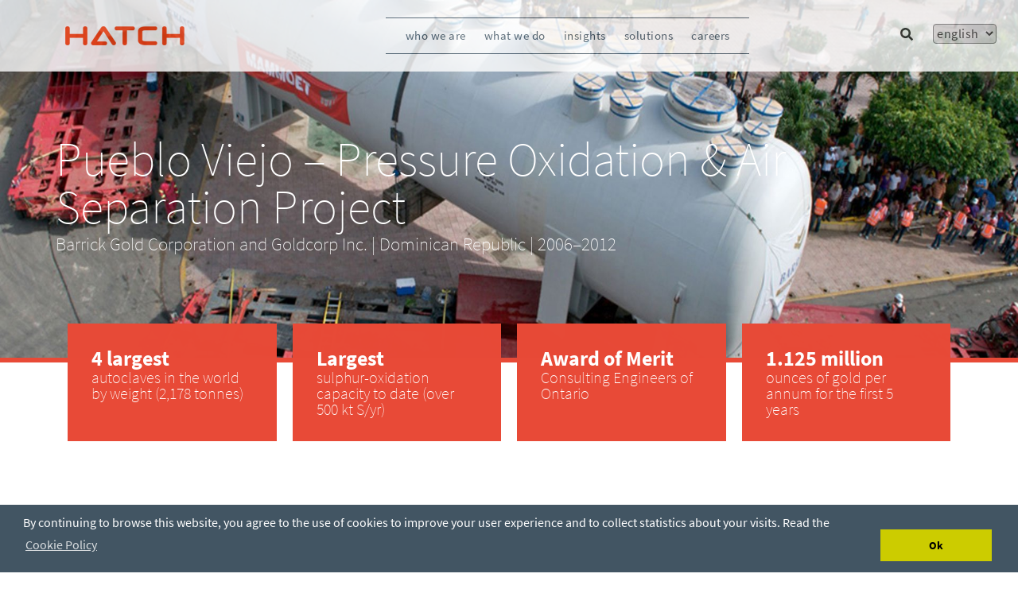

--- FILE ---
content_type: text/html; charset=utf-8
request_url: https://www.hatch.com/Projects/Metals-And-Minerals/Pueblo-Viejo
body_size: 32915
content:
<!DOCTYPE html><html lang="en"><head><meta charSet="utf-8"/><title>Pueblo Viejo – Pressure Oxidation and Air Separation Project</title><link rel="icon" href="https://prod-hatch.vercel.app//favicon-hatch.ico"/><meta http-equiv="X-UA-Compatible" content="IE=edge"/><meta name="viewport" content="width=device-width, initial-scale=1.0"/><meta name="pageTitle" content="Pueblo Viejo – Pressure Oxidation and Air Separation Project"/><meta name="pageURL" content="/Projects/Metals-And-Minerals/Pueblo-Viejo"/><meta name="description" content="Hatch provided EPCM services for Barrick Gold Corporation and Goldcorp Inc., Pueblo Viejo gold project"/><meta name="language" content="en"/><meta property="og:title" content=""/><meta property="og:url" content=""/><meta property="og:type"/><meta property="og:image"/><meta property="og:description" content=""/><meta property="date_dt"/><meta property="TaxonomyFilterId" content="commodity/aacabd12-5a5b-4c30-a750-1b36ff35ed28"/><meta property="TaxonomyFilterId" content="country/3c1cdb1c-8f4f-43c6-a0b2-9affbd53b5ae"/><meta property="TaxonomyFilterId" content="industry/92d340cb-340e-4709-b918-03f46e852ff8"/><meta property="TaxonomyFilterId" content="specialized_service/4e100aa1-189f-45ea-847e-3434470da0af|specialized_service/3a3eb307-f314-4014-b53f-75166f9b6f20|specialized_service/c9251c52-6026-432e-ba89-1ce0a7dd68ff|specialized_service/e3784657-7fbd-402b-847f-e7af676a2056|specialized_service/0048a827-c112-4349-9997-eb5c728328f9|specialized_service/62a5d387-3880-4630-858a-423ad42e3d2b"/><meta property="TaxonomyFilterId" content="technology/dff2642b-7dac-4a65-b3c3-d3e45ac64916"/><meta property="TaxonomyFilterId" content="user_region/77dd2c08-d1b5-4760-a09e-355c0e1cbbbd"/><meta property="pageType" content="project"/><meta property="NavigationTitle" content="Pueblo Viejo – Pressure Oxidation and Air Separation Project"/><meta property="ProjectTitle" content="Pueblo Viejo – Pressure Oxidation &amp; Air Separation Project"/><meta property="ProjectStartdate" content="2006-01-01T05:00:00Z"/><meta property="ProjectLocation" content="Dominican Republic"/><meta property="ProjectThumbnail" content="https://edge.sitecorecloud.io/hatchltd1-hatchcorpsi44ab-prod-552d/media/Hatch-Corporate/Projects/MetalsMinerals/Pueblo_Viejothumb.jpg?h=175&amp;iar=0&amp;w=265"/><meta property="Region" content="DominicanRepublic"/><meta property="Commodity" content="Gold"/><meta property="subcategory" content="Metals-And-Minerals"/><script>
            (function(w,d,s,l,i){w[l]=w[l]||[];w[l].push({'gtm.start':
            new Date().getTime(),event:'gtm.js'});var f=d.getElementsByTagName(s)[0],
            j=d.createElement(s),dl=l!='dataLayer'?'&l='+l:'';j.async=true;j.src=
            'https://www.googletagmanager.com/gtm.js?id='+i+dl;f.parentNode.insertBefore(j,f);
            })(window,document,'script','dataLayer','GTM-MRF5J5C');            
        </script><script async="" src="https://www.googletagmanager.com/gtag/js?id=G-GX8J4RVEYE"></script><script>
          window.dataLayer = window.dataLayer || [];
          function gtag(){dataLayer.push(arguments);}
          gtag('js', new Date());        
          gtag('config', 'G-GX8J4RVEYE');
          </script><meta property="UpdatedDate" content="2024-08-21T08:30:12"/><meta property="UpdatedDate" content="2024-08-21T08:30:12"/><meta name="next-head-count" content="35"/><link data-next-font="" rel="preconnect" href="/" crossorigin="anonymous"/><link rel="preload" href="https://prod-hatch.vercel.app/_next/static/css/4493061be96c8077.css" as="style"/><link rel="stylesheet" href="https://prod-hatch.vercel.app/_next/static/css/4493061be96c8077.css" data-n-g=""/><link rel="preload" href="https://prod-hatch.vercel.app/_next/static/css/cc35d0447197f623.css" as="style"/><link rel="stylesheet" href="https://prod-hatch.vercel.app/_next/static/css/cc35d0447197f623.css" data-n-p=""/><noscript data-n-css=""></noscript><script defer="" nomodule="" src="https://prod-hatch.vercel.app/_next/static/chunks/polyfills-42372ed130431b0a.js"></script><script src="https://prod-hatch.vercel.app/_next/static/chunks/webpack-b3fc53c40e8b883b.js" defer=""></script><script src="https://prod-hatch.vercel.app/_next/static/chunks/framework-49c6cecf1f6d5795.js" defer=""></script><script src="https://prod-hatch.vercel.app/_next/static/chunks/main-d46d8e30d527a01c.js" defer=""></script><script src="https://prod-hatch.vercel.app/_next/static/chunks/pages/_app-9312e0da70510dc5.js" defer=""></script><script src="https://prod-hatch.vercel.app/_next/static/chunks/cb355538-28dd1b936b324be0.js" defer=""></script><script src="https://prod-hatch.vercel.app/_next/static/chunks/4577d2ec-b9e3f2fe4096465c.js" defer=""></script><script src="https://prod-hatch.vercel.app/_next/static/chunks/257e8032-cfb14d99e2d3b474.js" defer=""></script><script src="https://prod-hatch.vercel.app/_next/static/chunks/39-055df0bf9777b667.js" defer=""></script><script src="https://prod-hatch.vercel.app/_next/static/chunks/531-c789bdc353e773c8.js" defer=""></script><script src="https://prod-hatch.vercel.app/_next/static/chunks/pages/%5B%5B...path%5D%5D-dcd19e8e2e2122be.js" defer=""></script><script src="https://prod-hatch.vercel.app/_next/static/XXzLrfD9CcsP_UgNCzqka/_buildManifest.js" defer=""></script><script src="https://prod-hatch.vercel.app/_next/static/XXzLrfD9CcsP_UgNCzqka/_ssgManifest.js" defer=""></script></head><body><div id="__next"><div class="prod-mode"><nav class="header_header__YRUrW header_header-color__Yvhsb"><div class="header_header-center__0gIEs"><!--$--><a title="Hatch" target="" class="image_navbar-brand__WmbqX" href="/en"><img alt="Hatch" width="150" height="25" src="https://edge.sitecorecloud.io/hatchltd1-hatchcorpsi44ab-prod-552d/media/Images/Hatch/Corporate-Site/Global/Hatch-Corporate-Logo.png?h=25&amp;iar=0&amp;w=150"/></a><!--/$--><!--$--><nav class="navbar_navbar__G1GOB"><div class="navbar_navbar-center__IxJWG"><div class="navbar_navbar-toggler__Irx8u"><div class="navbar_navbar-toggler-strike__BLN_g"></div><div class="navbar_navbar-toggler-strike__BLN_g"></div><div class="navbar_navbar-toggler-strike__BLN_g"></div></div><div class="navbar_sidebar__vB6fj"><div class="navbar_sidebar-close__fLX18"><img src="https://edge.sitecorecloud.io/hatchltd1-hatchcorpsi44ab-prod-552d/media/Hatch-Corporate/CloseButton.svg" alt="close"/></div><div class="navbar_sidebar-search__UrUFS"><button class="navbar_btn-wrap__2FeI9"><svg stroke="currentColor" fill="currentColor" stroke-width="0" viewBox="0 0 512 512" class="navbar_sidebar-search-icon__XpELQ" height="1em" width="1em" xmlns="http://www.w3.org/2000/svg"><path d="M505 442.7L405.3 343c-4.5-4.5-10.6-7-17-7H372c27.6-35.3 44-79.7 44-128C416 93.1 322.9 0 208 0S0 93.1 0 208s93.1 208 208 208c48.3 0 92.7-16.4 128-44v16.3c0 6.4 2.5 12.5 7 17l99.7 99.7c9.4 9.4 24.6 9.4 33.9 0l28.3-28.3c9.4-9.4 9.4-24.6.1-34zM208 336c-70.7 0-128-57.2-128-128 0-70.7 57.2-128 128-128 70.7 0 128 57.2 128 128 0 70.7-57.2 128-128 128z"></path></svg></button><input type="text" id="" class="navbar_sidebar-search-text__j0MIU" placeholder="Search Hatch" value=""/></div><ul class="navbar_sidebar-links__93PqV"><li class="navbar_sidebar-link__ztm9q"><div class="navbar_sidebar-link-container__Bla4k"><a class=" navbar_link__gr_8U navbar_activelink__k6Lk1" href="/en/About-Us/About-the-Company">Who We Are</a><a class="navbar_sidebar-link-expand__LTa3U">+</a></div></li><li class="navbar_sidebar-link__ztm9q"><div class="navbar_sidebar-link-container__Bla4k"><a class=" navbar_link__gr_8U navbar_activelink__k6Lk1" href="/en/Projects">What We Do</a><a class="navbar_sidebar-link-expand__LTa3U">+</a></div></li><li class="navbar_sidebar-link__ztm9q"><div class="navbar_sidebar-link-container__Bla4k"><a class=" navbar_link__gr_8U navbar_activelink__k6Lk1" href="/en/Expertise">Insights</a><a class="navbar_sidebar-link-expand__LTa3U">+</a></div></li><li class="navbar_sidebar-link__ztm9q"><div class="navbar_sidebar-link-container__Bla4k"><a class=" navbar_link__gr_8U navbar_activelink__k6Lk1" href="/en/Products">Solutions</a><a class="navbar_sidebar-link-expand__LTa3U">+</a></div></li><li class="navbar_sidebar-link__ztm9q"><div class="navbar_sidebar-link-container__Bla4k"><a class=" navbar_link__gr_8U navbar_activelink__k6Lk1" href="https://jobs.hatch.com/">Careers</a></div></li></ul><div class="navbar_navbar-languages__I41m7"><button class="navbar_accordian__UQR_n"></button><div class="navbar_language-dropdown__XPAI1"></div></div></div></div></nav><!--/$--><!--$--><div class="hatchsearchbox_navbar-search-container__IOh1_"><input type="text" class="hatchsearchbox_searchbar__Ydp9z" placeholder="Search Hatch" value=""/><svg stroke="currentColor" fill="currentColor" stroke-width="0" viewBox="0 0 512 512" class="hatchsearchbox_searchbar-icon___f1bx hatchsearchbox_icon-color__yMmtq" height="1em" width="1em" xmlns="http://www.w3.org/2000/svg"><title>Search</title><path d="M505 442.7L405.3 343c-4.5-4.5-10.6-7-17-7H372c27.6-35.3 44-79.7 44-128C416 93.1 322.9 0 208 0S0 93.1 0 208s93.1 208 208 208c48.3 0 92.7-16.4 128-44v16.3c0 6.4 2.5 12.5 7 17l99.7 99.7c9.4 9.4 24.6 9.4 33.9 0l28.3-28.3c9.4-9.4 9.4-24.6.1-34zM208 336c-70.7 0-128-57.2-128-128 0-70.7 57.2-128 128-128 70.7 0 128 57.2 128 128 0 70.7-57.2 128-128 128z"></path></svg></div><!--/$--><!--$--><select class="hatchlanguages_select__3MtbQ hatchlanguages_select-color__SjJM9"><option value="en" class="hatchlanguages_selection__Ftb2a" selected="">English</option><option value="es-CL" class="hatchlanguages_selection__Ftb2a">Español</option><option value="fr-CA" class="hatchlanguages_selection__Ftb2a">Français</option></select><!--/$--></div></nav><main><div id="content" class="content-padding"><!--$--><figure id="projectinfo" class="projectinformation_project-info__vjUjg"><img alt="Pueblo Viejo Project" width="1920" height="580" src="https://edge.sitecorecloud.io/hatchltd1-hatchcorpsi44ab-prod-552d/media/Hatch-Corporate/Projects/MetalsMinerals/Pueblo_Viejov2.jpg?h=580&amp;iar=0&amp;w=1920"/><figcaption><div class="projectinformation_caption-content__nAUEc"><h1>Pueblo Viejo – Pressure Oxidation &amp; Air Separation Project</h1><p>Barrick Gold Corporation and Goldcorp Inc.</p><p> | </p><p>Dominican Republic</p><p> | </p><p>2006–2012</p></div></figcaption></figure><!--/$--><!--$--><div class="container"><div class="projectfacts_project-fact__KDsZ8"><div class="projectfacts_facts__lDdsM"><p><strong>4&nbsp;largest</strong></p>
<p>autoclaves in the world by weight (2,178 tonnes)</p></div><div class="projectfacts_facts__lDdsM"><p><strong>Largest</strong> </p>
<p>sulphur-oxidation capacity to date (over 500 kt S/yr)</p></div><div class="projectfacts_facts__lDdsM"><p><strong>Award of Merit</strong></p>
<p>Consulting Engineers of Ontario</p></div><div class="projectfacts_facts__lDdsM"><p><strong>1.125 million</strong></p>
<p>ounces of gold per annum for the first 5 years</p></div></div></div><!--/$--><!--$--><div class="section-main projectdetails_project-details__ItRCS project-section "><div class="container"><div class="row"><div class="col-md-12"><div class="col-md-4"><h2>Challenges</h2>
<ul>
    <li>The double refractory and polymetallic characteristics of this gold ore make it one of the most complex to process in the world</li>
    <li>Production is expected to average 1.125 million ounces of gold per annum for the first five years. The final design capacity is 24 000 t/d, using four autoclave trains</li>
    <li>The fabrication and transport of these autoclaves required innovative solutions due to logistical challenges posed by their diameter and length</li>
</ul></div><div class="col-md-4"><h2>Solutions</h2>
<ul>
    <li>Full EPCM program for the core part of the gold refractory process (pressure oxidation and oxygen plant) began in 2008</li>
    <li>The pressure oxidation area included autoclave vessels and auxiliary components; slurry preheat vessels; pressure let-down vessels; vent gas cyclones; vent gas quenching; gas scrubbing; and related support services and utilities</li>
    <li>The autoclaves were designed, selected, and had specified linings and installation requirements.</li>
    <li>Managed construction of the supplier-designed 4,000 t/d oxygen plant (99.5% gas purity, and 45-bar delivery pressure)</li>
</ul></div><div class="col-md-4"><h2>Highlights</h2>
<ul>
    <li>Consulting Engineers of Ontario Award of Merit, Pueblo Viejo 2013</li>
    <li>The pressure-oxidation and air-separation-unit process areas were delivered on time and on budget despite that logistical challenges</li>
    <li>Managed the transportation and logistics of the large pressure oxidation (autoclave) vessels and oxygen plant equipment, including a 120 km, 18-day, cross-country trek to the mine site</li>
    <li>The air-separation unit was the largest-capacity oxygen facility built at any gold mine to date, by several orders of magnitude</li>
</ul></div></div></div></div></div><!--/$--><!--$--><!--/$--><!--$--><section class="section-main projectdetails_project-summary__mmJfU  "><div class="container"><div class="row"><div class="col-md-12 project-summary-section"><div class="col-md-6"><div><h2>Project Numbers</h2>
<strong>1.125 million</strong> ounces of gold per annum (first 5 years)<br>
<strong>24,000 tpd</strong>&nbsp;utilizing 4 autoclave trains<br>
<strong>230&deg;C</strong> operating temperature<br>
<strong>40 bar (g) </strong>operation pressure<br>
<strong>500 kt S/yr</strong> design sulfur-oxidation capacity<br>
<strong>Largest </strong> autoclaves in the world by weight (2,178 tonnes)<br>
<strong>4,000 tpd</strong> oxygen plant-design construction management<br></div></div><div class="col-md-6"><div><h2>Services &amp; technologies provided</h2>
<p><a href="/en/Expertise/Services-and-Technologies/Commissioning">Commissioning</a></p>
<p><a href="/en/Expertise/Services-and-Technologies/ConstructionManagement">Construction</a></p>
<p><a href="/en/Expertise/Services-and-Technologies/Engineering">Engineering</a></p>
<p><a href="/en/Expertise/MetalMinerals/Gold">Gold</a></p>
<p><a href="/en/Expertise/Services-and-Technologies/Procurement">Procurement</a></p>
<p><a href="/en/Expertise/Services-and-Technologies/ProjectManagement">Project management</a></p>
<p><span style="line-height: 1.42857;"><a href="/en/Expertise/Services-and-Technologies/Technology-Development">Technologies group</a></span></p></div></div></div></div></div></section><!--/$--><!--$--><div class="mixedcontent_section-main__7fzXI  "><div class="mixedcontent_content__gsCrM container"><div class="mixedcontent_mixedcontent__RjJq0 mixedcontent"><div class="undefined mixedblock"><h3 class="mixedcontent_text__NcbNW">What&#x27;s your challenge?</h3><br/><p class="undefined calltwoaction"><a href="mailto:webmaster@hatch.com">Let&#x27;s connect.</a></p></div></div></div></div><!--/$--><!--$--><div class="projectfilmstrip_flim-strip__Y1QVY no-backgroundcolor project-filmstrip-component"><div class="container"><h2 class="projectfilmstrip_project-head__y0c3T">Related projects</h2><div class="projectfilmstrip_wrapper__fuAcW"><div class="react-multi-carousel-list  projectfilmstrip_carousel__CMpRz" dir="ltr"><ul class="react-multi-carousel-track " style="transition:none;overflow:unset;transform:translate3d(0px,0,0)"></ul></div></div></div></div><!--/$--></div></main><footer><div id="footer"><!--$--><div class="footercontent_footer-container__OSTm0 "><div class="footercontent_footer-center__bhyQN "><div class="footercontent_text-image__okJoZ "><div class="footercontent_content__oHMNw">Let&#x27;s build positive change, together.</div><a href="/"><img alt="Hatch logo" width="175" height="80" src="https://edge.sitecorecloud.io/hatchltd1-hatchcorpsi44ab-prod-552d/media/Images/Hatch/Corporate-Site/Global/PostiveChange-footer.png?h=80&amp;iar=0&amp;w=175"/></a></div><div class="footercontent_aboutus-list__g0sdP "><div class="footercontent_content__oHMNw">About Us</div><ul><li><a href="/en/About-Us/About-the-Company">About the Company</a></li><li><a href="/en/About-Us/Ethics-And-Sustainability">Ethics</a></li><li><a href="/en/About-Us/News-And-Media">News &amp; Media</a></li><li><a href="/en/About-Us/Publications">Publications</a></li><li><a href="https://edge.sitecorecloud.io/hatchltd1-hatchcorpsi44ab-prod-552d/media/Hatch-Corporate/PDF/2024/Modern-Slavery-Act-Statement-2024.pdf">Modern Slavery Act Statement</a></li><li><a href="https://edge.sitecorecloud.io/hatchltd1-hatchcorpsi44ab-prod-552d/media/Hatch-Corporate/PDF/2024/Bill-S-211-Report-English-Signed-May-2025.pdf">Bill S 211</a></li><li><a href="/en/About-Us/Information-for-Suppliers-Registration">Information for Suppliers</a></li></ul></div><div class="footercontent_questioning__IzjuI"><div class="footercontent_content__oHMNw">Have a Question?</div><a class="footercontent_calltwoaction__13SCq" title="Contact Us" href="/en/About-Us/Contact-Us">Contact Us</a><div class="footercontent_content__oHMNw">Office Locations</div><a class="footercontent_calltwoaction__13SCq" title="Office-Locations" href="/en/About-Us/Office-Locations">Find an Office</a></div><div class="footercontent_socialmedia__p6Lty"><div class="footercontent_content__oHMNw">Follow Us</div><ul><li><a title="https://www.linkedin.com/company/hatch" href="https://www.linkedin.com/company/hatch"><img alt="LinkedIn" width="47" height="47" src="https://edge.sitecorecloud.io/hatchltd1-hatchcorpsi44ab-prod-552d/media/Images/Hatch/Corporate-Site/Social/LinkedIn.png?h=47&amp;iar=0&amp;w=47"/></a></li><li><a title="https://twitter.com/HatchGlobal" href="https://twitter.com/HatchGlobal"><img alt="Twitter" width="47" height="47" src="https://edge.sitecorecloud.io/hatchltd1-hatchcorpsi44ab-prod-552d/media/Images/Hatch/Corporate-Site/Social/TwitterX.png?h=47&amp;iar=0&amp;w=47"/></a></li><li><a title="https://www.youtube.com/user/HatchLtdVideos" href="https://www.youtube.com/user/HatchLtdVideos"><img alt="YouTube" width="47" height="47" src="https://edge.sitecorecloud.io/hatchltd1-hatchcorpsi44ab-prod-552d/media/Images/Hatch/Corporate-Site/Social/YouTube.png?h=47&amp;iar=0&amp;w=47"/></a></li></ul><div class="footercontent_content__oHMNw">Subscribe to our Newsletter</div><a class="footercontent_calltwoaction__13SCq" title="Subscribe" href="/en/About-Us/Subscribe">Subscribe</a></div></div></div><div><div class="footercontent_container__NDkFa"><div class="footercontent_sidebarblock__dQZRp">© Hatch Ltd.</div><div class="footercontent_sidebarblock__dQZRp"><a title="/en/About-Us/Privacy-Statement" href="/en/About-Us/Privacy-Statement">Privacy Statement</a></div></div></div><div></div><!--/$--></div></footer></div><!--$--><!--/$--></div><script id="__NEXT_DATA__" type="application/json">{"props":{"pageProps":{"site":{"name":"HatchXMC","language":"en","hostName":"*"},"locale":"en","layoutData":{"sitecore":{"context":{"pageEditing":false,"site":{"name":"HatchXMC"},"pageState":"normal","editMode":"chromes","language":"en","itemPath":"/Projects/Metals-And-Minerals/Pueblo-Viejo","variantId":"_default"},"route":{"name":"Pueblo Viejo","displayName":"Pueblo Viejo","fields":{"Page Browser Title":{"value":""},"Content":{"value":""},"Logo":{"value":{}},"Title":{"value":"Pueblo Viejo – Pressure Oxidation and Air Separation Project"},"Project Details Column 1":{"value":"\u003ch2\u003eChallenges\u003c/h2\u003e\n\u003cul\u003e\n    \u003cli\u003eThe double refractory and polymetallic characteristics of this gold ore make it one of the most complex to process in the world\u003c/li\u003e\n    \u003cli\u003eProduction is expected to average 1.125 million ounces of gold per annum for the first five years. The final design capacity is 24 000 t/d, using four autoclave trains\u003c/li\u003e\n    \u003cli\u003eThe fabrication and transport of these autoclaves required innovative solutions due to logistical challenges posed by their diameter and length\u003c/li\u003e\n\u003c/ul\u003e"},"Project Details Column 2":{"value":"\u003ch2\u003eSolutions\u003c/h2\u003e\n\u003cul\u003e\n    \u003cli\u003eFull EPCM program for the core part of the gold refractory process (pressure oxidation and oxygen plant) began in 2008\u003c/li\u003e\n    \u003cli\u003eThe pressure oxidation area included autoclave vessels and auxiliary components; slurry preheat vessels; pressure let-down vessels; vent gas cyclones; vent gas quenching; gas scrubbing; and related support services and utilities\u003c/li\u003e\n    \u003cli\u003eThe autoclaves were designed, selected, and had specified linings and installation requirements.\u003c/li\u003e\n    \u003cli\u003eManaged construction of the supplier-designed 4,000 t/d oxygen plant (99.5% gas purity, and 45-bar delivery pressure)\u003c/li\u003e\n\u003c/ul\u003e"},"Project Details Column 3":{"value":"\u003ch2\u003eHighlights\u003c/h2\u003e\n\u003cul\u003e\n    \u003cli\u003eConsulting Engineers of Ontario Award of Merit, Pueblo Viejo 2013\u003c/li\u003e\n    \u003cli\u003eThe pressure-oxidation and air-separation-unit process areas were delivered on time and on budget despite that logistical challenges\u003c/li\u003e\n    \u003cli\u003eManaged the transportation and logistics of the large pressure oxidation (autoclave) vessels and oxygen plant equipment, including a 120 km, 18-day, cross-country trek to the mine site\u003c/li\u003e\n    \u003cli\u003eThe air-separation unit was the largest-capacity oxygen facility built at any gold mine to date, by several orders of magnitude\u003c/li\u003e\n\u003c/ul\u003e"},"Project Fact 1":{"value":"\u003cp\u003e\u003cstrong\u003e4\u0026nbsp;largest\u003c/strong\u003e\u003c/p\u003e\n\u003cp\u003eautoclaves in the world by weight (2,178 tonnes)\u003c/p\u003e"},"Project Fact 2":{"value":"\u003cp\u003e\u003cstrong\u003eLargest\u003c/strong\u003e \u003c/p\u003e\n\u003cp\u003esulphur-oxidation capacity to date (over 500 kt S/yr)\u003c/p\u003e"},"Project Fact 3":{"value":"\u003cp\u003e\u003cstrong\u003eAward of Merit\u003c/strong\u003e\u003c/p\u003e\n\u003cp\u003eConsulting Engineers of Ontario\u003c/p\u003e"},"Project Fact 4":{"value":"\u003cp\u003e\u003cstrong\u003e1.125 million\u003c/strong\u003e\u003c/p\u003e\n\u003cp\u003eounces of gold per annum for the first 5 years\u003c/p\u003e"},"Project Banner":{"value":{"src":"https://edge.sitecorecloud.io/hatchltd1-hatchcorpsi44ab-prod-552d/media/Hatch-Corporate/Projects/MetalsMinerals/Pueblo_Viejov2.jpg?h=580\u0026iar=0\u0026w=1920","alt":"Pueblo Viejo Project","width":"1920","height":"580"}},"Project Company":{"value":"Barrick Gold Corporation and Goldcorp Inc."},"Project Display Date":{"value":"2006–2012"},"Project Location":{"value":"Dominican Republic"},"Project Start Date":{"value":"2006-01-01T05:00:00Z"},"Project Subtitle":{"value":""},"Project Thumbnail":{"value":{"src":"https://edge.sitecorecloud.io/hatchltd1-hatchcorpsi44ab-prod-552d/media/Hatch-Corporate/Projects/MetalsMinerals/Pueblo_Viejothumb.jpg?h=175\u0026iar=0\u0026w=265","alt":"Pueblo Viejo","width":"265","height":"175"}},"Project Title":{"value":"Pueblo Viejo – Pressure Oxidation \u0026 Air Separation Project"},"Project Quote":null,"Grey Highlighter":{"value":false},"Project Numbers":{"value":"\u003ch2\u003eProject Numbers\u003c/h2\u003e\n\u003cstrong\u003e1.125 million\u003c/strong\u003e ounces of gold per annum (first 5 years)\u003cbr\u003e\n\u003cstrong\u003e24,000 tpd\u003c/strong\u003e\u0026nbsp;utilizing 4 autoclave trains\u003cbr\u003e\n\u003cstrong\u003e230\u0026deg;C\u003c/strong\u003e operating temperature\u003cbr\u003e\n\u003cstrong\u003e40 bar (g) \u003c/strong\u003eoperation pressure\u003cbr\u003e\n\u003cstrong\u003e500 kt S/yr\u003c/strong\u003e design sulfur-oxidation capacity\u003cbr\u003e\n\u003cstrong\u003eLargest \u003c/strong\u003e autoclaves in the world by weight (2,178 tonnes)\u003cbr\u003e\n\u003cstrong\u003e4,000 tpd\u003c/strong\u003e oxygen plant-design construction management\u003cbr\u003e"},"Project Services":{"value":"\u003ch2\u003eServices \u0026amp; technologies provided\u003c/h2\u003e\n\u003cp\u003e\u003ca href=\"/en/Expertise/Services-and-Technologies/Commissioning\"\u003eCommissioning\u003c/a\u003e\u003c/p\u003e\n\u003cp\u003e\u003ca href=\"/en/Expertise/Services-and-Technologies/ConstructionManagement\"\u003eConstruction\u003c/a\u003e\u003c/p\u003e\n\u003cp\u003e\u003ca href=\"/en/Expertise/Services-and-Technologies/Engineering\"\u003eEngineering\u003c/a\u003e\u003c/p\u003e\n\u003cp\u003e\u003ca href=\"/en/Expertise/MetalMinerals/Gold\"\u003eGold\u003c/a\u003e\u003c/p\u003e\n\u003cp\u003e\u003ca href=\"/en/Expertise/Services-and-Technologies/Procurement\"\u003eProcurement\u003c/a\u003e\u003c/p\u003e\n\u003cp\u003e\u003ca href=\"/en/Expertise/Services-and-Technologies/ProjectManagement\"\u003eProject management\u003c/a\u003e\u003c/p\u003e\n\u003cp\u003e\u003cspan style=\"line-height: 1.42857;\"\u003e\u003ca href=\"/en/Expertise/Services-and-Technologies/Technology-Development\"\u003eTechnologies group\u003c/a\u003e\u003c/span\u003e\u003c/p\u003e"},"Browser Title":{"value":"Pueblo Viejo – Pressure Oxidation and Air Separation Project"},"Navigation Title":{"value":""},"Page SubTitle":{"value":"Going for gold: delivering the world's largest autoclaves"},"Page Title":{"value":"Pueblo Viejo – Pressure Oxidation and Air Separation Project"},"Page Title Center":{"value":false},"Include in Breadcrumb":{"value":false},"Include in Navigation":{"value":true},"Include in Sitemap":{"value":false},"DescriptionOG":{"value":""},"TypeOG":null,"UrlOG":{"value":""},"ImageOG":{"value":{}},"TitleOG":{"value":""},"No Index":{"value":false},"Taxonomy":[],"Canonical":{"value":""},"Meta Description":{"value":"Hatch provided EPCM services for Barrick Gold Corporation and Goldcorp Inc., Pueblo Viejo gold project"},"Meta Keywords":{"value":""},"No Follow":{"value":false},"Redirect Target":{"value":{"href":""}},"Number of Ratings":{"value":""},"Rating":{"value":""},"Page Styles":{"value":""},"Comments":{"value":""},"NavigationTitle":{"value":"Pueblo Viejo – Pressure Oxidation and Air Separation Project"},"NavigationFilter":[],"NavigationClass":null,"Page Design":null,"SxaTags":[],"Audience":[],"Commodity":[{"id":"aacabd12-5a5b-4c30-a750-1b36ff35ed28","url":"https://localhost/en/Global-Configurations/Lookups/Taxonomy/Commodities/MetalsAndMineralsCommodities/Gold","name":"Gold","displayName":"Gold","fields":{"Value":{"value":"Gold"},"Key":{"value":"Gold"}}}],"Country":[{"id":"3c1cdb1c-8f4f-43c6-a0b2-9affbd53b5ae","url":"https://localhost/en/Global-Configurations/Lookups/Taxonomy/Countries/DominicanRepublic","name":"DominicanRepublic","displayName":"Dominican Republic","fields":{"Value":{"value":"Dominican Republic"},"Key":{"value":"DominicanRepublic"}}}],"Industry":[{"id":"92d340cb-340e-4709-b918-03f46e852ff8","url":"https://localhost/en/Global-Configurations/Lookups/Taxonomy/Industries/MetalsAndMinerals","name":"MetalsAndMinerals","displayName":"Metals \u0026 Minerals","fields":{"Value":{"value":"Metals \u0026 Minerals"},"Key":{"value":"MetalsAndMinerals"}}}],"Practice":[],"Specialized Service":[{"id":"4e100aa1-189f-45ea-847e-3434470da0af","url":"https://localhost/en/Global-Configurations/Lookups/Taxonomy/SpecializedServices/Commissioning","name":"Commissioning","displayName":"Commissioning","fields":{"Value":{"value":"Commissioning"},"Key":{"value":"Commissioning"}}},{"id":"3a3eb307-f314-4014-b53f-75166f9b6f20","url":"https://localhost/en/Global-Configurations/Lookups/Taxonomy/SpecializedServices/Engineering","name":"Engineering","displayName":"Engineering","fields":{"Value":{"value":"Engineering"},"Key":{"value":"Engineering"}}},{"id":"c9251c52-6026-432e-ba89-1ce0a7dd68ff","url":"https://localhost/en/Global-Configurations/Lookups/Taxonomy/SpecializedServices/MineralsProcessing","name":"MineralsProcessing","displayName":"Minerals Processing","fields":{"Value":{"value":"Minerals Processing"},"Key":{"value":"MineralsProcessing"}}},{"id":"e3784657-7fbd-402b-847f-e7af676a2056","url":"https://localhost/en/Global-Configurations/Lookups/Taxonomy/SpecializedServices/ProjectManagement","name":"ProjectManagement","displayName":"ProjectManagement","fields":{"Value":{"value":"Project Management"},"Key":{"value":"ProjectManagement"}}},{"id":"0048a827-c112-4349-9997-eb5c728328f9","url":"https://localhost/en/Global-Configurations/Lookups/Taxonomy/SpecializedServices/ProjectControls","name":"ProjectControls","displayName":"ProjectControls","fields":{"Value":{"value":"Project Controls"},"Key":{"value":"ProjectControls"}}},{"id":"62a5d387-3880-4630-858a-423ad42e3d2b","url":"https://localhost/en/Global-Configurations/Lookups/Taxonomy/SpecializedServices/TechnologyDevelopment","name":"TechnologyDevelopment","displayName":"Technology Development","fields":{"Value":{"value":"Technology Development"},"Key":{"value":"TechnologyDevelopment"}}}],"Technology":[{"id":"dff2642b-7dac-4a65-b3c3-d3e45ac64916","url":"https://localhost/en/Global-Configurations/Lookups/Taxonomy/Technology/Autoclaves","name":"Autoclaves","displayName":"Autoclaves","fields":{"Value":{"value":"Autoclaves"},"Key":{"value":"Autoclaves"}}}],"Topic":[],"User Region":[{"id":"77dd2c08-d1b5-4760-a09e-355c0e1cbbbd","url":"https://localhost/en/Global-Configurations/Lookups/Taxonomy/UserRegions/SouthAmerica","name":"SouthAmerica","displayName":"South America","fields":{"Value":{"value":"South America"},"Key":{"value":"SouthAmerica"}}}]},"databaseName":"master","deviceId":"fe5d7fdf-89c0-4d99-9aa3-b5fbd009c9f3","itemId":"4ba81505-f682-4f10-9f0c-cf2738cfde13","itemLanguage":"en","itemVersion":1,"layoutId":"96e5f4ba-a2cf-4a4c-a4e7-64da88226362","templateId":"cb44ba2a-44f0-4e3e-a77d-46c36eb1612b","templateName":"Project Detail Page","placeholders":{"headless-header":[{"uid":"5cb9dbaa-be38-477f-b307-9faacdfe3643","componentName":"Image","dataSource":"{4FDE6397-45DC-4022-9449-1683EB06CB75}","params":{"DynamicPlaceholderId":"1","FieldNames":"Default"},"fields":{"ImageCaption":{"value":""},"Image":{"value":{"src":"https://edge.sitecorecloud.io/hatchltd1-hatchcorpsi44ab-prod-552d/media/Images/Hatch/Corporate-Site/Global/Hatch-Corporate-Logo.png?h=25\u0026iar=0\u0026w=150","alt":"Hatch","width":"150","height":"25"}},"TargetUrl":{"value":{"text":"Hatch","anchor":"Hatch","linktype":"internal","class":"","title":"Hatch","target":"","querystring":"","id":"{3E6E2E13-D5DF-4DDE-AFCF-FD0C11F6FA83}","href":"/en/"}}}},{"uid":"feb609b7-58b8-4c9b-8646-b8fb5ffe4d7f","componentName":"HeaderContent","dataSource":"","fields":{"data":{"item":{"name":"Mega Menu","id":"0BDE8757F0FD47DBB854219A932F5735","children":{"total":5,"results":[{"id":"46C948343D2B4625A0690A7BD54A6C81","name":"Who We Are","path":"/sitecore/content/HatchXMC/HatchXMC/Site Components/HeaderMenu/Mega Menu/Who We Are","fields":[{"id":"21D106F884EB40568BBA11B3401CA50F","name":"DisplayName","jsonValue":{"value":"Who We Are"}},{"id":"F0705DE219EA4654888CC99A3F0A5B18","name":"Link","jsonValue":{"value":{"class":"","id":"{3B6A3B68-8301-4122-9397-1D3EDC9BFD2C}","querystring":"","anchor":"About the Company","target":"","title":"About the Company","linktype":"internal","text":"About the Company","url":"/HatchXMC/HatchXMC/Home/About Us/About-the-Company","href":"/en/About-Us/About-the-Company"}}},{"id":"279F8EF4AB7042F6AF3B97AF80A15302","name":"Display  Tagline Button","jsonValue":{"value":true}},{"id":"587B2815EA4B4763899C7BC43C8CB278","name":"Tagline Read More Button Text","jsonValue":{"value":"Read More"}},{"id":"E3A9B126CE434089A9089CA7B739315F","name":"Tagline Read More Link","jsonValue":{"value":{"class":"","id":"{3B6A3B68-8301-4122-9397-1D3EDC9BFD2C}","querystring":"","anchor":"About the Company","target":"","title":"About the Company","linktype":"internal","text":"About the Company","url":"/HatchXMC/HatchXMC/Home/About Us/About-the-Company","href":"/en/About-Us/About-the-Company"}}},{"id":"ADC5886B633F4CAE9D31DFF2698F6C7B","name":"Tagline Text","jsonValue":{"value":"Entrepreneurs with a technical soul"}},{"id":"FF0F45CDB8CC485BA2AC4E5D99C23D07","name":"View All Text","jsonValue":{"value":"View all"}},{"id":"AC425A5744C64E1285BB10AD9E8D60D7","name":"Featured Caption Text","jsonValue":{"value":"We strive for real partnerships with our clients and with the communities in which we work"}},{"id":"8E3492A12D304FCF9F06F3745A6D0011","name":"Featured Image","jsonValue":{"value":{"src":"https://edge.sitecorecloud.io/hatchltd1-hatchcorpsi44ab-prod-552d/media/Hatch-Corporate/menu/who-we-are-feature.jpg?h=338\u0026iar=0\u0026w=600","alt":"Who we are","width":"600","height":"338"}}},{"id":"E53AE0A08E8B45FCA23C1DF8E7CDDEFD","name":"Featured Read More Button Text","jsonValue":{"value":"Read more"}},{"id":"0CCF651DDE0D40A4A55523ECEB13086A","name":"Featured Read More Link","jsonValue":{"value":{"class":"","id":"{3B6A3B68-8301-4122-9397-1D3EDC9BFD2C}","querystring":"","anchor":"About the Company","target":"","title":"About the Company","linktype":"internal","text":"About the Company","url":"/HatchXMC/HatchXMC/Home/About Us/About-the-Company","href":"/en/About-Us/About-the-Company"}}},{"id":"E3DFE8A867C241C498E8540702600209","name":"Display Feature Read More Button","jsonValue":{"value":false}},{"id":"97C3FA9A96694CE68C8F1E5FC7494974","name":"Feature Caption Title","jsonValue":{"value":""}},{"id":"BA3F86A24A1C4D78B63D91C2779C1B5E","name":"__Sortorder","jsonValue":{"value":"100"}},{"id":"25BED78C49574165998ACA1B52F67497","name":"__Created","jsonValue":{"value":"2024-03-12T05:59:59Z"}},{"id":"D9CF14B1FA164BA69288E8A174D4D522","name":"__Updated","jsonValue":{"value":"2024-05-02T11:19:35Z"}},{"id":"A14F1B0C438449EC879028A440F3670C","name":"__Semantics","jsonValue":[]}],"children":{"total":6,"results":[{"id":"81C7B6E8C7DE48018557C45D43BA47A8","name":"Our Company","fields":[{"id":"392AB2F2E79E46C99300B7D515ADB519","name":"DisplayName","jsonValue":{"value":"Our Company"}},{"id":"F5DC985A95004E0EA7A9E24DC92D0A6A","name":"Image","jsonValue":{"value":{}}},{"id":"07ADEC5CDA4F4B14A059ED1420F4F480","name":"Link","jsonValue":{"value":{"href":""}}},{"id":"ADBE9D04320D4D2DBDF2F6ECF5B8AAAF","name":"Linked Item","jsonValue":[]},{"id":"96AA3C0D86464ACA8A08555C0A7DA15C","name":"UseDisplayname","jsonValue":{"value":true}},{"id":"BA3F86A24A1C4D78B63D91C2779C1B5E","name":"__Sortorder","jsonValue":{"value":"100"}},{"id":"25BED78C49574165998ACA1B52F67497","name":"__Created","jsonValue":{"value":"2024-03-12T06:00:20Z"}},{"id":"D9CF14B1FA164BA69288E8A174D4D522","name":"__Updated","jsonValue":{"value":"2024-03-23T03:49:00Z"}},{"id":"A14F1B0C438449EC879028A440F3670C","name":"__Semantics","jsonValue":[]}],"children":{"total":4,"results":[{"id":"E1F2C8AA75F843F495E809DEE8909BE8","name":"About Us","children":[{"name":"DisplayName","results":{"value":"About Us"}},{"name":"Image","results":{"value":{}}},{"name":"Link","results":{"value":{"class":"","id":"{3B6A3B68-8301-4122-9397-1D3EDC9BFD2C}","querystring":"","anchor":"","target":"","title":"","linktype":"internal","text":"","url":"/HatchXMC/HatchXMC/Home/About Us/About-the-Company","href":"/en/About-Us/About-the-Company"}}},{"name":"Linked Item","results":[]},{"name":"UseDisplayname","results":{"value":true}},{"name":"__Sortorder","results":{"value":""}},{"name":"__Created","results":{"value":"2024-03-12T06:00:44Z"}},{"name":"__Updated","results":{"value":"2024-05-02T11:19:33Z"}},{"name":"__Semantics","results":[]}]},{"id":"B1A90AB5FE0943DDA8C948BC387DE075","name":"Awards","children":[{"name":"DisplayName","results":{"value":"Recent Awards"}},{"name":"Image","results":{"value":{}}},{"name":"Link","results":{"value":{"class":"","id":"{C4BF1F6A-18E8-4FAD-B8F5-B23D33E69634}","querystring":"","anchor":"","target":"","title":"","linktype":"internal","text":"","url":"/HatchXMC/HatchXMC/Home/About Us/About-the-Company/Awards","href":"/en/About-Us/About-the-Company/Awards"}}},{"name":"Linked Item","results":[]},{"name":"UseDisplayname","results":{"value":false}},{"name":"__Sortorder","results":{"value":""}},{"name":"__Created","results":{"value":"2024-03-12T06:01:07Z"}},{"name":"__Updated","results":{"value":"2024-05-02T11:19:36Z"}},{"name":"__Semantics","results":[]}]},{"id":"D2A8D68D58EC4D848F26A271F4AA1F53","name":"Careers","children":[{"name":"DisplayName","results":{"value":"Careers"}},{"name":"Image","results":{"value":{}}},{"name":"Link","results":{"value":{"class":"","querystring":"","id":"{1ECE0ADD-2DCC-4C02-9813-2E753B0F62E6}","anchor":"","target":"","title":"","linktype":"internal","text":"","url":"/HatchXMC/HatchXMC/Home/Careers","href":"/en/Careers"}}},{"name":"Linked Item","results":[]},{"name":"UseDisplayname","results":{"value":false}},{"name":"__Sortorder","results":{"value":""}},{"name":"__Created","results":{"value":"2024-03-12T06:01:31Z"}},{"name":"__Updated","results":{"value":"2024-08-06T18:24:53Z"}},{"name":"__Semantics","results":[]}]},{"id":"F2000D4CE42F41E6863583AB26F459C5","name":"Contact Us","children":[{"name":"DisplayName","results":{"value":"Contact Us"}},{"name":"Image","results":{"value":{}}},{"name":"Link","results":{"value":{"text":"","anchor":"","linktype":"internal","class":"","title":"","target":"","querystring":"","id":"{DE8BD7A0-060D-43A1-9BBE-47F589D197E0}","href":"/en/About-Us/Contact-Us"}}},{"name":"Linked Item","results":[]},{"name":"UseDisplayname","results":{"value":false}},{"name":"__Sortorder","results":{"value":""}},{"name":"__Created","results":{"value":"2024-03-12T06:01:52Z"}},{"name":"__Updated","results":{"value":"2024-03-23T04:15:42Z"}},{"name":"__Semantics","results":[]}]}]}},{"id":"87F1C3262A4847B587E6139BF5EA08BE","name":"Our Commitments","fields":[{"id":"392AB2F2E79E46C99300B7D515ADB519","name":"DisplayName","jsonValue":{"value":"Our Commitments"}},{"id":"F5DC985A95004E0EA7A9E24DC92D0A6A","name":"Image","jsonValue":{"value":{}}},{"id":"07ADEC5CDA4F4B14A059ED1420F4F480","name":"Link","jsonValue":{"value":{"href":""}}},{"id":"ADBE9D04320D4D2DBDF2F6ECF5B8AAAF","name":"Linked Item","jsonValue":[]},{"id":"96AA3C0D86464ACA8A08555C0A7DA15C","name":"UseDisplayname","jsonValue":{"value":true}},{"id":"BA3F86A24A1C4D78B63D91C2779C1B5E","name":"__Sortorder","jsonValue":{"value":"150"}},{"id":"25BED78C49574165998ACA1B52F67497","name":"__Created","jsonValue":{"value":"2024-03-12T06:02:27Z"}},{"id":"D9CF14B1FA164BA69288E8A174D4D522","name":"__Updated","jsonValue":{"value":"2024-03-23T03:52:25Z"}},{"id":"A14F1B0C438449EC879028A440F3670C","name":"__Semantics","jsonValue":[]}],"children":{"total":6,"results":[{"id":"50238FC3A7274363B95B51FCEF9594AB","name":"Sustainability","children":[{"name":"DisplayName","results":{"value":"Sustainability"}},{"name":"Image","results":{"value":{}}},{"name":"Link","results":{"value":{"text":"Climate Change and Sustainability","anchor":"Climate Change and Sustainability","linktype":"internal","class":"","title":"Climate Change and Sustainability","target":"","querystring":"","id":"{C9B2BF42-E3BD-4099-987F-A5C1B1CCE5E5}","href":"/en/About-Us/Climate-Change-and-Sustainability"}}},{"name":"Linked Item","results":[]},{"name":"UseDisplayname","results":{"value":false}},{"name":"__Sortorder","results":{"value":"50"}},{"name":"__Created","results":{"value":"2024-03-12T06:08:09Z"}},{"name":"__Updated","results":{"value":"2024-03-23T04:24:38Z"}},{"name":"__Semantics","results":[]}]},{"id":"D6106C119E7C43588E7EE630830285FF","name":"Community","children":[{"name":"DisplayName","results":{"value":"Community Involvement"}},{"name":"Image","results":{"value":{}}},{"name":"Link","results":{"value":{"class":"","id":"{F2E4EBDE-3E76-44EE-8E69-839024CFC166}","querystring":"","anchor":"","target":"","title":"","linktype":"internal","text":"","url":"/HatchXMC/HatchXMC/Home/About Us/About-the-Company/Community involvement","href":"/en/About-Us/About-the-Company/Community-involvement"}}},{"name":"Linked Item","results":[]},{"name":"UseDisplayname","results":{"value":false}},{"name":"__Sortorder","results":{"value":""}},{"name":"__Created","results":{"value":"2024-03-12T06:03:15Z"}},{"name":"__Updated","results":{"value":"2024-05-02T11:19:37Z"}},{"name":"__Semantics","results":[]}]},{"id":"CF30E6363FC642F5A7EF8D02CE9B44E5","name":"diverse","children":[{"name":"DisplayName","results":{"value":"Diversity \u0026 Inclusion"}},{"name":"Image","results":{"value":{}}},{"name":"Link","results":{"value":{"text":"","anchor":"","linktype":"internal","class":"","title":"","target":"","querystring":"","id":"{3196143F-A74A-49D7-828A-2687D6E06D9B}","href":"/en/About-Us/Diversity"}}},{"name":"Linked Item","results":[]},{"name":"UseDisplayname","results":{"value":false}},{"name":"__Sortorder","results":{"value":""}},{"name":"__Created","results":{"value":"2024-03-12T06:08:09Z"}},{"name":"__Updated","results":{"value":"2024-03-23T04:25:08Z"}},{"name":"__Semantics","results":[]}]},{"id":"BA9EA235524B4A21A0E0636A9D47E7DF","name":"Ethics and Integrity","children":[{"name":"DisplayName","results":{"value":"Ethics \u0026 Integrity"}},{"name":"Image","results":{"value":{}}},{"name":"Link","results":{"value":{"text":"","anchor":"","linktype":"internal","class":"","title":"","target":"","querystring":"","id":"{CA0AE368-C1DD-429D-9768-087D3E343FA9}","href":"/en/About-Us/Ethics-And-Sustainability"}}},{"name":"Linked Item","results":[]},{"name":"UseDisplayname","results":{"value":true}},{"name":"__Sortorder","results":{"value":""}},{"name":"__Created","results":{"value":"2024-03-12T06:09:18Z"}},{"name":"__Updated","results":{"value":"2024-03-23T03:55:15Z"}},{"name":"__Semantics","results":[]}]},{"id":"9A5586178F464A21B191D991737E5E7C","name":"Health and Safety","children":[{"name":"DisplayName","results":{"value":"Health \u0026 Safety"}},{"name":"Image","results":{"value":{}}},{"name":"Link","results":{"value":{"class":"","id":"{A3702A95-3CF3-47FE-A611-691C8C1EC777}","querystring":"","anchor":"","target":"","title":"","linktype":"internal","text":"","url":"/HatchXMC/HatchXMC/Home/About Us/About-the-Company/Health and Safety","href":"/en/About-Us/About-the-Company/Health-and-Safety"}}},{"name":"Linked Item","results":[]},{"name":"UseDisplayname","results":{"value":false}},{"name":"__Sortorder","results":{"value":""}},{"name":"__Created","results":{"value":"2024-03-12T06:11:30Z"}},{"name":"__Updated","results":{"value":"2024-05-02T11:19:38Z"}},{"name":"__Semantics","results":[]}]},{"id":"BB017060F8CA4C43B050F16C475F3CC4","name":"Quality","children":[{"name":"DisplayName","results":{"value":"Quality"}},{"name":"Image","results":{"value":{}}},{"name":"Link","results":{"value":{"class":"","id":"{B8D2C0DC-309F-4029-801F-95510B0FBD63}","querystring":"","anchor":"","target":"","title":"","linktype":"internal","text":"","url":"/HatchXMC/HatchXMC/Home/About Us/About-the-Company/Quality","href":"/en/About-Us/About-the-Company/Quality"}}},{"name":"Linked Item","results":[]},{"name":"UseDisplayname","results":{"value":false}},{"name":"__Sortorder","results":{"value":""}},{"name":"__Created","results":{"value":"2024-03-12T06:11:57Z"}},{"name":"__Updated","results":{"value":"2024-05-02T11:19:39Z"}},{"name":"__Semantics","results":[]}]}]}},{"id":"9C5BE337CF894787AEEC044F7F62A7D8","name":"Our Culture","fields":[{"id":"392AB2F2E79E46C99300B7D515ADB519","name":"DisplayName","jsonValue":{"value":"Our Culture"}},{"id":"F5DC985A95004E0EA7A9E24DC92D0A6A","name":"Image","jsonValue":{"value":{}}},{"id":"07ADEC5CDA4F4B14A059ED1420F4F480","name":"Link","jsonValue":{"value":{"href":""}}},{"id":"ADBE9D04320D4D2DBDF2F6ECF5B8AAAF","name":"Linked Item","jsonValue":[]},{"id":"96AA3C0D86464ACA8A08555C0A7DA15C","name":"UseDisplayname","jsonValue":{"value":true}},{"id":"BA3F86A24A1C4D78B63D91C2779C1B5E","name":"__Sortorder","jsonValue":{"value":"175"}},{"id":"25BED78C49574165998ACA1B52F67497","name":"__Created","jsonValue":{"value":"2024-03-12T06:07:37Z"}},{"id":"D9CF14B1FA164BA69288E8A174D4D522","name":"__Updated","jsonValue":{"value":"2024-03-23T03:56:46Z"}},{"id":"A14F1B0C438449EC879028A440F3670C","name":"__Semantics","jsonValue":[]}],"children":{"total":2,"results":[{"id":"82532F966EF14EBFA1188296E53C99A4","name":"Our Manifesto","children":[{"name":"DisplayName","results":{"value":"Our Manifesto"}},{"name":"Image","results":{"value":{}}},{"name":"Link","results":{"value":{"class":"","id":"{6914ED67-C6DD-4702-9FA9-9289565B9129}","querystring":"","anchor":"","target":"","title":"","linktype":"internal","text":"","url":"/HatchXMC/HatchXMC/Home/About Us/About-the-Company/Our Manifesto","href":"/en/About-Us/About-the-Company/Our-Manifesto"}}},{"name":"Linked Item","results":[]},{"name":"UseDisplayname","results":{"value":false}},{"name":"__Sortorder","results":{"value":""}},{"name":"__Created","results":{"value":"2024-03-12T06:13:23Z"}},{"name":"__Updated","results":{"value":"2024-05-02T11:19:38Z"}},{"name":"__Semantics","results":[]}]},{"id":"BAF5637BE09C431C8ABEABB1DCD157D0","name":"Our people","children":[{"name":"DisplayName","results":{"value":"Our People"}},{"name":"Image","results":{"value":{}}},{"name":"Link","results":{"value":{"class":"","id":"{46B0E781-4B87-4799-A977-C4CE572ACF73}","querystring":"","anchor":"","target":"","title":"","linktype":"internal","text":"","url":"/HatchXMC/HatchXMC/Home/About Us/About-the-Company/Our People","href":"/en/About-Us/About-the-Company/Our-People"}}},{"name":"Linked Item","results":[]},{"name":"UseDisplayname","results":{"value":false}},{"name":"__Sortorder","results":{"value":""}},{"name":"__Created","results":{"value":"2024-03-12T06:15:23Z"}},{"name":"__Updated","results":{"value":"2024-05-02T11:19:38Z"}},{"name":"__Semantics","results":[]}]}]}},{"id":"F0A1E8C38F824A99AE295402D4FC3403","name":"News and Views","fields":[{"id":"392AB2F2E79E46C99300B7D515ADB519","name":"DisplayName","jsonValue":{"value":"News \u0026 Views"}},{"id":"F5DC985A95004E0EA7A9E24DC92D0A6A","name":"Image","jsonValue":{"value":{}}},{"id":"07ADEC5CDA4F4B14A059ED1420F4F480","name":"Link","jsonValue":{"value":{"href":""}}},{"id":"ADBE9D04320D4D2DBDF2F6ECF5B8AAAF","name":"Linked Item","jsonValue":[]},{"id":"96AA3C0D86464ACA8A08555C0A7DA15C","name":"UseDisplayname","jsonValue":{"value":false}},{"id":"BA3F86A24A1C4D78B63D91C2779C1B5E","name":"__Sortorder","jsonValue":{"value":"188"}},{"id":"25BED78C49574165998ACA1B52F67497","name":"__Created","jsonValue":{"value":"2024-03-12T06:19:09Z"}},{"id":"D9CF14B1FA164BA69288E8A174D4D522","name":"__Updated","jsonValue":{"value":"2024-03-23T04:19:55Z"}},{"id":"A14F1B0C438449EC879028A440F3670C","name":"__Semantics","jsonValue":[]}],"children":{"total":6,"results":[{"id":"EC681D1D66134437B456AA9A463BE9C5","name":"Blogs","children":[{"name":"DisplayName","results":{"value":"Blogs"}},{"name":"Image","results":{"value":{}}},{"name":"Link","results":{"value":{"text":"Blogs","anchor":"Blogs","linktype":"internal","class":"","title":"Blogs","target":"","querystring":"","id":"{D7BB8EBB-0120-4527-B7F5-4C6889DEE294}","href":"/en/About-Us/Publications/Blogs"}}},{"name":"Linked Item","results":[]},{"name":"UseDisplayname","results":{"value":false}},{"name":"__Sortorder","results":{"value":"0"}},{"name":"__Created","results":{"value":"2024-03-12T06:20:19Z"}},{"name":"__Updated","results":{"value":"2025-11-07T14:28:23Z"}},{"name":"__Semantics","results":[]}]},{"id":"8DFEB8F932FD4C9CB701A64E0459DB40","name":"News","children":[{"name":"DisplayName","results":{"value":"News \u0026 Media"}},{"name":"Image","results":{"value":{}}},{"name":"Link","results":{"value":{"text":"","anchor":"","linktype":"internal","class":"","title":"","target":"","querystring":"","id":"{AD6C5D37-6169-42F8-9D52-0E2164B1DAD8}","href":"/en/About-Us/News-And-Media"}}},{"name":"Linked Item","results":[]},{"name":"UseDisplayname","results":{"value":false}},{"name":"__Sortorder","results":{"value":"100"}},{"name":"__Created","results":{"value":"2024-03-12T06:21:01Z"}},{"name":"__Updated","results":{"value":"2025-11-07T14:28:23Z"}},{"name":"__Semantics","results":[]}]},{"id":"C7AB53FF6A99405097D92EFECC3D6F2A","name":"Newsletter","children":[{"name":"DisplayName","results":{"value":"Newsletter"}},{"name":"Image","results":{"value":{}}},{"name":"Link","results":{"value":{"text":"","anchor":"","linktype":"internal","class":"","title":"","target":"","querystring":"","id":"{1776CCE7-EF83-4694-A299-27BCF583874C}","href":"/en/About-Us/Publications/Newsletter"}}},{"name":"Linked Item","results":[]},{"name":"UseDisplayname","results":{"value":true}},{"name":"__Sortorder","results":{"value":"200"}},{"name":"__Created","results":{"value":"2024-03-12T06:21:32Z"}},{"name":"__Updated","results":{"value":"2025-11-07T14:28:23Z"}},{"name":"__Semantics","results":[]}]},{"id":"1D2C148A44EF4EC9B09E1A785A57A95C","name":"Performance Innovations","children":[{"name":"DisplayName","results":{"value":"Performance Innovations"}},{"name":"Image","results":{"value":{}}},{"name":"Link","results":{"value":{"text":"","anchor":"","linktype":"internal","class":"","title":"","querystring":"","id":"{50CD6FB0-3DF0-45B3-9A6A-F023F248F600}","href":"/en/About-Us/Publications/Performance-Innovations/2025"}}},{"name":"Linked Item","results":[]},{"name":"UseDisplayname","results":{"value":true}},{"name":"__Sortorder","results":{"value":"350"}},{"name":"__Created","results":{"value":"2024-03-12T06:23:32Z"}},{"name":"__Updated","results":{"value":"2025-11-07T14:46:22Z"}},{"name":"__Semantics","results":[]}]},{"id":"88F6D72584984CA8BD47D848DDCBD512","name":"Podcasts","children":[{"name":"DisplayName","results":{"value":"Podcasts"}},{"name":"Image","results":{"value":{}}},{"name":"Link","results":{"value":{"text":"Podcasts","anchor":"Podcasts","linktype":"internal","class":"","title":"Podcasts","target":"","querystring":"","id":"{B1606977-3388-4E49-9CB8-076DF2581784}","href":"/en/About-Us/Publications/Podcasts"}}},{"name":"Linked Item","results":[]},{"name":"UseDisplayname","results":{"value":false}},{"name":"__Sortorder","results":{"value":"400"}},{"name":"__Created","results":{"value":"2024-03-12T06:23:32Z"}},{"name":"__Updated","results":{"value":"2025-11-07T14:28:24Z"}},{"name":"__Semantics","results":[]}]},{"id":"6E3704882E72438AA644F011FF94030C","name":"Technical Paper","children":[{"name":"DisplayName","results":{"value":"Technical Papers"}},{"name":"Image","results":{"value":{}}},{"name":"Link","results":{"value":{"text":"","anchor":"","linktype":"internal","class":"","title":"","target":"","querystring":"","id":"{C74B36BE-BC9F-41D2-8612-FB1C6ADC26D7}","href":"/en/About-Us/Publications/Technical-Papers"}}},{"name":"Linked Item","results":[]},{"name":"UseDisplayname","results":{"value":false}},{"name":"__Sortorder","results":{"value":"500"}},{"name":"__Created","results":{"value":"2024-03-12T06:23:04Z"}},{"name":"__Updated","results":{"value":"2025-11-07T14:28:24Z"}},{"name":"__Semantics","results":[]}]}]}},{"id":"9A37814D1816498EA6CA4068FE4BBF0B","name":"Events","fields":[{"id":"392AB2F2E79E46C99300B7D515ADB519","name":"DisplayName","jsonValue":{"value":"Events \u0026 Conferences"}},{"id":"F5DC985A95004E0EA7A9E24DC92D0A6A","name":"Image","jsonValue":{"value":{}}},{"id":"07ADEC5CDA4F4B14A059ED1420F4F480","name":"Link","jsonValue":{"value":{"text":"","anchor":"","linktype":"internal","class":"","title":"","target":"","querystring":"","id":"{3C5FE363-76C9-40C0-9EB3-37B2D41C2901}","href":"/en/About-Us/Events-And-Conferences"}}},{"id":"ADBE9D04320D4D2DBDF2F6ECF5B8AAAF","name":"Linked Item","jsonValue":[]},{"id":"96AA3C0D86464ACA8A08555C0A7DA15C","name":"UseDisplayname","jsonValue":{"value":true}},{"id":"BA3F86A24A1C4D78B63D91C2779C1B5E","name":"__Sortorder","jsonValue":{"value":"200"}},{"id":"25BED78C49574165998ACA1B52F67497","name":"__Created","jsonValue":{"value":"2024-03-12T06:17:11Z"}},{"id":"D9CF14B1FA164BA69288E8A174D4D522","name":"__Updated","jsonValue":{"value":"2024-03-23T04:03:03Z"}},{"id":"A14F1B0C438449EC879028A440F3670C","name":"__Semantics","jsonValue":[]}],"children":{"total":0,"results":[]}},{"id":"884612ECDF4F4E9AA85FE48B09A250A1","name":"Office Locations","fields":[{"id":"392AB2F2E79E46C99300B7D515ADB519","name":"DisplayName","jsonValue":{"value":"Office Locations"}},{"id":"F5DC985A95004E0EA7A9E24DC92D0A6A","name":"Image","jsonValue":{"value":{}}},{"id":"07ADEC5CDA4F4B14A059ED1420F4F480","name":"Link","jsonValue":{"value":{"text":"","anchor":"","linktype":"internal","class":"","title":"","target":"","querystring":"","id":"{B5C5DBF1-54D8-45E8-8A6E-E8DC7F76AAAA}","href":"/en/About-Us/Office-Locations"}}},{"id":"ADBE9D04320D4D2DBDF2F6ECF5B8AAAF","name":"Linked Item","jsonValue":[]},{"id":"96AA3C0D86464ACA8A08555C0A7DA15C","name":"UseDisplayname","jsonValue":{"value":true}},{"id":"BA3F86A24A1C4D78B63D91C2779C1B5E","name":"__Sortorder","jsonValue":{"value":"500"}},{"id":"25BED78C49574165998ACA1B52F67497","name":"__Created","jsonValue":{"value":"2024-03-12T06:17:51Z"}},{"id":"D9CF14B1FA164BA69288E8A174D4D522","name":"__Updated","jsonValue":{"value":"2024-03-23T04:03:39Z"}},{"id":"A14F1B0C438449EC879028A440F3670C","name":"__Semantics","jsonValue":[]}],"children":{"total":0,"results":[]}}]}},{"id":"FB36CAAEA09B484D8705E5507AC89434","name":"What We Do","path":"/sitecore/content/HatchXMC/HatchXMC/Site Components/HeaderMenu/Mega Menu/What We Do","fields":[{"id":"21D106F884EB40568BBA11B3401CA50F","name":"DisplayName","jsonValue":{"value":"What We Do"}},{"id":"F0705DE219EA4654888CC99A3F0A5B18","name":"Link","jsonValue":{"value":{"class":"","querystring":"","id":"{5FCE7335-879C-4C5B-BD65-9BF8116C9FB7}","anchor":"Projects","target":"","title":"Projects","linktype":"internal","text":"Projects","url":"/HatchXMC/HatchXMC/Home/Projects","href":"/en/Projects"}}},{"id":"279F8EF4AB7042F6AF3B97AF80A15302","name":"Display  Tagline Button","jsonValue":{"value":false}},{"id":"587B2815EA4B4763899C7BC43C8CB278","name":"Tagline Read More Button Text","jsonValue":{"value":""}},{"id":"E3A9B126CE434089A9089CA7B739315F","name":"Tagline Read More Link","jsonValue":{"value":{"href":""}}},{"id":"ADC5886B633F4CAE9D31DFF2698F6C7B","name":"Tagline Text","jsonValue":{"value":"Building smarter solutions to ignite your vision "}},{"id":"FF0F45CDB8CC485BA2AC4E5D99C23D07","name":"View All Text","jsonValue":{"value":"View all"}},{"id":"AC425A5744C64E1285BB10AD9E8D60D7","name":"Featured Caption Text","jsonValue":{"value":"Paving the way for the future of steelmaking"}},{"id":"8E3492A12D304FCF9F06F3745A6D0011","name":"Featured Image","jsonValue":{"value":{"src":"https://edge.sitecorecloud.io/hatchltd1-hatchcorpsi44ab-prod-552d/media/Hatch-Corporate/menu/tata-steel-menu-feature.jpg?h=200\u0026iar=0\u0026w=350","alt":"Tata Steel project","width":"350","height":"200"}}},{"id":"E53AE0A08E8B45FCA23C1DF8E7CDDEFD","name":"Featured Read More Button Text","jsonValue":{"value":"read more"}},{"id":"0CCF651DDE0D40A4A55523ECEB13086A","name":"Featured Read More Link","jsonValue":{"value":{"class":"","querystring":"","id":"{2AA34E35-8779-4E21-BCDF-E188D414EBDE}","anchor":"Tata Steel hydrogen-based steel manufacturing","target":"","title":"Tata Steel hydrogen-based steel manufacturing","linktype":"internal","text":"Tata Steel hydrogen-based steel manufacturing","url":"/HatchXMC/HatchXMC/Home/Projects/Metals-And-Minerals/Tata Steel hydrogen-based steel manufacturing","href":"/en/Projects/Metals-And-Minerals/Tata-Steel-hydrogen-based-steel-manufacturing"}}},{"id":"E3DFE8A867C241C498E8540702600209","name":"Display Feature Read More Button","jsonValue":{"value":true}},{"id":"97C3FA9A96694CE68C8F1E5FC7494974","name":"Feature Caption Title","jsonValue":{"value":"Tata Steel hydrogen-based steel manufacturing"}},{"id":"BA3F86A24A1C4D78B63D91C2779C1B5E","name":"__Sortorder","jsonValue":{"value":"200"}},{"id":"25BED78C49574165998ACA1B52F67497","name":"__Created","jsonValue":{"value":"2024-03-11T09:46:24Z"}},{"id":"D9CF14B1FA164BA69288E8A174D4D522","name":"__Updated","jsonValue":{"value":"2024-10-18T15:26:16Z"}},{"id":"A14F1B0C438449EC879028A440F3670C","name":"__Semantics","jsonValue":[]}],"children":{"total":3,"results":[{"id":"FE4DFA6BAB3F4F61B4EC0A34E35B984F","name":"Sectors","fields":[{"id":"392AB2F2E79E46C99300B7D515ADB519","name":"DisplayName","jsonValue":{"value":"Sectors"}},{"id":"F5DC985A95004E0EA7A9E24DC92D0A6A","name":"Image","jsonValue":{"value":{}}},{"id":"07ADEC5CDA4F4B14A059ED1420F4F480","name":"Link","jsonValue":{"value":{"href":""}}},{"id":"ADBE9D04320D4D2DBDF2F6ECF5B8AAAF","name":"Linked Item","jsonValue":[{"id":"968bf2cc-6127-4884-b6cf-50399294bd1e","url":"/en/Site-Components/HeaderMenu/Test---Mega-Menu-Links-Container/What-We-Do/Sectors/Metals","name":"Metals","displayName":"Metals","fields":{"DisplayName":{"value":"Metals \u0026 Minerals"},"UseDisplayName":{"value":true},"Linked Item":[{"id":"419f9cff-459a-41ca-9311-20ed76784ae5","url":"/en/Expertise/MetalMinerals/AluminaBauxite","name":"AluminaBauxite","displayName":"AluminaBauxite","fields":{"Thumbnail":{"value":{"src":"https://edge.sitecorecloud.io/hatchltd1-hatchcorpsi44ab-prod-552d/media/Hatch-Corporate/Banner/AluminaBauxite-thumb.jpg?h=175\u0026iar=0\u0026w=265","alt":"Alumina  Bauxite","width":"265","height":"175"}},"Commodity":[{"id":"3f370265-075f-41fa-82df-eb4af318ed56","url":"https://localhost/en/Global-Configurations/Lookups/Taxonomy/Commodities/MetalsAndMineralsCommodities/AluminaAndBauxite","name":"AluminaAndBauxite","displayName":"Alumina \u0026 Bauxite","fields":{"Value":{"value":"Alumina \u0026 Bauxite"},"Key":{"value":"AluminaAndBauxite"}}}],"Title":{"value":"Alumina \u0026 Bauxite"},"Browser Title":{"value":"Alumina \u0026 Bauxite"},"Page Title":{"value":"Alumina \u0026 Bauxite"},"Include in Breadcrumb":{"value":true},"Include in Navigation":{"value":true},"Include in Sitemap":{"value":true},"Meta Description":{"value":"Hatch has extensive experience in flash train design, bauxite assessments, dynamic modeling, Bayer process design, filtration and relief system design."},"NavigationTitle":{"value":"Alumina \u0026 Bauxite"},"Priority":{"id":"19f3e919-4991-495f-9207-e1dadfd06f54","url":"https://localhost/en/sitecore/login/sitecore/system/Settings/Foundation/Experience-Accelerator/SiteMetadata/Enums/SitemapPriority/05","name":"05","displayName":"0.5","fields":{"Value":{"value":"0.5"}}},"ChangeFrequency":{"id":"d23b4654-53a5-4589-8b1b-5665a763d144","url":"https://localhost/en/sitecore/login/sitecore/system/Settings/Foundation/Experience-Accelerator/SiteMetadata/Enums/SitemapChangeFrequency/daily","name":"daily","displayName":"daily","fields":{"Value":{"value":"Daily"}}}}},{"id":"0655c59a-1094-4124-8eb2-fe6036facf51","url":"/en/Expertise/MetalMinerals/Aluminum","name":"Aluminum","displayName":"Aluminum","fields":{"Thumbnail":{"value":{"src":"https://edge.sitecorecloud.io/hatchltd1-hatchcorpsi44ab-prod-552d/media/Hatch-Corporate/Banner/Aluminum-thumb.jpg?h=175\u0026iar=0\u0026w=265","alt":"Aluminum","width":"265","height":"175"}},"Commodity":[{"id":"4c8a982c-fb02-420c-8f1c-3a16a388f6ab","url":"https://localhost/en/Global-Configurations/Lookups/Taxonomy/Commodities/MetalsAndMineralsCommodities/Aluminum","name":"Aluminum","displayName":"Aluminum","fields":{"Value":{"value":"Aluminium"},"Key":{"value":"Aluminum"}}}],"Title":{"value":"Aluminium"},"Browser Title":{"value":"Hatch Aluminium"},"Page Title":{"value":"Aluminium"},"Meta Description":{"value":"Hatch has particular expertise in aluminum casting, reduction, carbon and system and process control. Hatch Aluminum expertise."},"NavigationTitle":{"value":"Aluminium"},"Priority":{"id":"19f3e919-4991-495f-9207-e1dadfd06f54","url":"https://localhost/en/sitecore/login/sitecore/system/Settings/Foundation/Experience-Accelerator/SiteMetadata/Enums/SitemapPriority/05","name":"05","displayName":"0.5","fields":{"Value":{"value":"0.5"}}},"ChangeFrequency":{"id":"d23b4654-53a5-4589-8b1b-5665a763d144","url":"https://localhost/en/sitecore/login/sitecore/system/Settings/Foundation/Experience-Accelerator/SiteMetadata/Enums/SitemapChangeFrequency/daily","name":"daily","displayName":"daily","fields":{"Value":{"value":"Daily"}}}}},{"id":"a79191bd-fa8f-4ae4-9ec3-e13870b1d5fc","url":"/en/Expertise/MetalMinerals/Coal","name":"Coal","displayName":"Coal","fields":{"Thumbnail":{"value":{"src":"https://edge.sitecorecloud.io/hatchltd1-hatchcorpsi44ab-prod-552d/media/Hatch-Corporate/Banner/Coal-thumb.jpg?h=175\u0026iar=0\u0026w=265","alt":"Coal","width":"265","height":"175"}},"Commodity":[{"id":"f332cae1-c25b-4eb9-be23-1e65aec8d89a","url":"https://localhost/en/Global-Configurations/Lookups/Taxonomy/Commodities/MetalsAndMineralsCommodities/Coal","name":"Coal","displayName":"Coal","fields":{"Value":{"value":"Coal"},"Key":{"value":"Coal"}}}],"Title":{"value":"Coal"},"Browser Title":{"value":"Coal"},"Page Title":{"value":"Coal"},"Meta Description":{"value":"Hatch has many coal capabilities that include coal mine development, coal handling and processing, coal infrastructure, rail and ports."},"NavigationTitle":{"value":"Coal"},"Priority":{"id":"19f3e919-4991-495f-9207-e1dadfd06f54","url":"https://localhost/en/sitecore/login/sitecore/system/Settings/Foundation/Experience-Accelerator/SiteMetadata/Enums/SitemapPriority/05","name":"05","displayName":"0.5","fields":{"Value":{"value":"0.5"}}},"ChangeFrequency":{"id":"d23b4654-53a5-4589-8b1b-5665a763d144","url":"https://localhost/en/sitecore/login/sitecore/system/Settings/Foundation/Experience-Accelerator/SiteMetadata/Enums/SitemapChangeFrequency/daily","name":"daily","displayName":"daily","fields":{"Value":{"value":"Daily"}}}}},{"id":"77becd47-087a-42da-9f7e-b0048a0cdfff","url":"/en/Expertise/MetalMinerals/Copper","name":"Copper","displayName":"Copper","fields":{"Thumbnail":{"value":{"src":"https://edge.sitecorecloud.io/hatchltd1-hatchcorpsi44ab-prod-552d/media/Hatch-Corporate/Banner/copper-thumb.jpg?h=175\u0026iar=0\u0026w=265","alt":"copper","width":"265","height":"175"}},"Commodity":[{"id":"bf9eccd1-044d-4272-b342-092aa16534a7","url":"https://localhost/en/Global-Configurations/Lookups/Taxonomy/Commodities/MetalsAndMineralsCommodities/Copper","name":"Copper","displayName":"Copper","fields":{"Value":{"value":"Copper"},"Key":{"value":"Copper"}}}],"Title":{"value":"Copper"},"Browser Title":{"value":"Copper"},"Page Title":{"value":"Copper"},"Meta Description":{"value":"Hatch has many copper capabilities that include electrowinning \u0026 electrorefining, oxide copper leaching, smelters and solvent extraction."},"NavigationTitle":{"value":"Copper"},"Priority":{"id":"19f3e919-4991-495f-9207-e1dadfd06f54","url":"https://localhost/en/sitecore/login/sitecore/system/Settings/Foundation/Experience-Accelerator/SiteMetadata/Enums/SitemapPriority/05","name":"05","displayName":"0.5","fields":{"Value":{"value":"0.5"}}},"ChangeFrequency":{"id":"d23b4654-53a5-4589-8b1b-5665a763d144","url":"https://localhost/en/sitecore/login/sitecore/system/Settings/Foundation/Experience-Accelerator/SiteMetadata/Enums/SitemapChangeFrequency/daily","name":"daily","displayName":"daily","fields":{"Value":{"value":"Daily"}}}}},{"id":"a5a87551-0a35-4c5b-a15b-c2a6699da952","url":"/en/Expertise/MetalMinerals/Diamonds","name":"Diamonds","displayName":"Diamonds","fields":{"Thumbnail":{"value":{"src":"https://edge.sitecorecloud.io/hatchltd1-hatchcorpsi44ab-prod-552d/media/Hatch-Corporate/Banner/Diamonds-thumb.jpg?h=175\u0026iar=0\u0026w=265","alt":"Diamonds","width":"265","height":"175"}},"Commodity":[{"id":"730a8cc3-6bd3-4138-87a4-d8ea1f517e00","url":"https://localhost/en/Global-Configurations/Lookups/Taxonomy/Commodities/MetalsAndMineralsCommodities/Diamonds","name":"Diamonds","displayName":"Diamonds","fields":{"Value":{"value":"Diamonds"},"Key":{"value":"Diamonds"}}}],"Title":{"value":"Diamonds"},"Browser Title":{"value":"Diamonds"},"Page Title":{"value":"Diamonds"},"Meta Description":{"value":"Hatch has diamond capabilities in open-pit and underground mine development, diamond mine optimization and crushing and milling circuits."},"NavigationTitle":{"value":"Diamonds"},"Priority":{"id":"19f3e919-4991-495f-9207-e1dadfd06f54","url":"https://localhost/en/sitecore/login/sitecore/system/Settings/Foundation/Experience-Accelerator/SiteMetadata/Enums/SitemapPriority/05","name":"05","displayName":"0.5","fields":{"Value":{"value":"0.5"}}},"ChangeFrequency":{"id":"d23b4654-53a5-4589-8b1b-5665a763d144","url":"https://localhost/en/sitecore/login/sitecore/system/Settings/Foundation/Experience-Accelerator/SiteMetadata/Enums/SitemapChangeFrequency/daily","name":"daily","displayName":"daily","fields":{"Value":{"value":"Daily"}}}}},{"id":"a4069bd5-976b-4197-9144-15d31c7d3763","url":"/en/Expertise/MetalMinerals/Gold","name":"Gold","displayName":"Gold","fields":{"Thumbnail":{"value":{"src":"https://edge.sitecorecloud.io/hatchltd1-hatchcorpsi44ab-prod-552d/media/Hatch-Corporate/Banner/Gold-thumb.jpg?h=175\u0026iar=0\u0026w=265","alt":"Gold","width":"265","height":"175"}},"Commodity":[{"id":"aacabd12-5a5b-4c30-a750-1b36ff35ed28","url":"https://localhost/en/Global-Configurations/Lookups/Taxonomy/Commodities/MetalsAndMineralsCommodities/Gold","name":"Gold","displayName":"Gold","fields":{"Value":{"value":"Gold"},"Key":{"value":"Gold"}}}],"Title":{"value":"Gold"},"Browser Title":{"value":"Gold mineral processing"},"Page Title":{"value":"Gold"},"Meta Description":{"value":"Hatch Gold capabilities include gold process development and design, gravity separation, flotation and refractory gold ore pretreatment."},"NavigationTitle":{"value":"Gold"},"Priority":{"id":"19f3e919-4991-495f-9207-e1dadfd06f54","url":"https://localhost/en/sitecore/login/sitecore/system/Settings/Foundation/Experience-Accelerator/SiteMetadata/Enums/SitemapPriority/05","name":"05","displayName":"0.5","fields":{"Value":{"value":"0.5"}}},"ChangeFrequency":{"id":"d23b4654-53a5-4589-8b1b-5665a763d144","url":"https://localhost/en/sitecore/login/sitecore/system/Settings/Foundation/Experience-Accelerator/SiteMetadata/Enums/SitemapChangeFrequency/daily","name":"daily","displayName":"daily","fields":{"Value":{"value":"Daily"}}}}},{"id":"c37faa1e-6557-41ac-8ca7-f0c8469fa9c6","url":"/en/Expertise/MetalMinerals/IronOre","name":"IronOre","displayName":"IronOre","fields":{"Thumbnail":{"value":{"src":"https://edge.sitecorecloud.io/hatchltd1-hatchcorpsi44ab-prod-552d/media/Hatch-Corporate/Banner/IronOre-thumb.jpg?h=175\u0026iar=0\u0026w=265","alt":"Iron Ore","width":"265","height":"175"}},"Commodity":[{"id":"cf8d4292-7fd5-44ee-ad5f-647b77d52497","url":"https://localhost/en/Global-Configurations/Lookups/Taxonomy/Commodities/MetalsAndMineralsCommodities/IronOre","name":"IronOre","displayName":"Iron Ore","fields":{"Value":{"value":"Iron Ore"},"Key":{"value":"IronOre"}}}],"Title":{"value":"Iron Ore"},"Browser Title":{"value":"Iron Ore"},"Page Title":{"value":"Iron Ore"},"Meta Description":{"value":"Hatch Iron Ore capabilities include mining and mineral processing, bulk materials handling, ore slurrry, tailings and water pipelines."},"NavigationTitle":{"value":"Iron Ore"},"Priority":{"id":"19f3e919-4991-495f-9207-e1dadfd06f54","url":"https://localhost/en/sitecore/login/sitecore/system/Settings/Foundation/Experience-Accelerator/SiteMetadata/Enums/SitemapPriority/05","name":"05","displayName":"0.5","fields":{"Value":{"value":"0.5"}}},"ChangeFrequency":{"id":"d23b4654-53a5-4589-8b1b-5665a763d144","url":"https://localhost/en/sitecore/login/sitecore/system/Settings/Foundation/Experience-Accelerator/SiteMetadata/Enums/SitemapChangeFrequency/daily","name":"daily","displayName":"daily","fields":{"Value":{"value":"Daily"}}}}},{"id":"78d6a93f-5417-450b-8ded-ae70ed0b5029","url":"/en/Expertise/MetalMinerals/IronSteel","name":"IronSteel","displayName":"IronSteel","fields":{"Thumbnail":{"value":{"src":"https://edge.sitecorecloud.io/hatchltd1-hatchcorpsi44ab-prod-552d/media/Hatch-Corporate/Banner/IronSteel-thumb.jpg?h=175\u0026iar=0\u0026w=265","alt":"Iron and Steel","width":"265","height":"175"}},"Commodity":[{"id":"fbd0a2dd-f17d-4501-a737-bb396dc033c5","url":"https://localhost/en/Global-Configurations/Lookups/Taxonomy/Commodities/MetalsAndMineralsCommodities/IronAndSteel","name":"IronAndSteel","displayName":"Iron \u0026 Steel","fields":{"Value":{"value":"Iron \u0026 Steel"},"Key":{"value":"IronAndSteel"}}}],"Title":{"value":"Iron \u0026 Steel"},"Browser Title":{"value":"Iron \u0026 Steel"},"Page Title":{"value":"Iron \u0026 Steel"},"Meta Description":{"value":"Hatch Iron and Steel capabilities include project development, environmental services, Coilbox, blast furnace staves and Macro-etcher."},"NavigationTitle":{"value":"Iron \u0026 Steel"},"Priority":{"id":"19f3e919-4991-495f-9207-e1dadfd06f54","url":"https://localhost/en/sitecore/login/sitecore/system/Settings/Foundation/Experience-Accelerator/SiteMetadata/Enums/SitemapPriority/05","name":"05","displayName":"0.5","fields":{"Value":{"value":"0.5"}}},"ChangeFrequency":{"id":"d23b4654-53a5-4589-8b1b-5665a763d144","url":"https://localhost/en/sitecore/login/sitecore/system/Settings/Foundation/Experience-Accelerator/SiteMetadata/Enums/SitemapChangeFrequency/daily","name":"daily","displayName":"daily","fields":{"Value":{"value":"Daily"}}}}},{"id":"1a43f40e-59cb-49bb-9a81-75381da79237","url":"/en/Expertise/MetalMinerals/LeadZincTin","name":"LeadZincTin","displayName":"LeadZincTin","fields":{"Thumbnail":{"value":{"src":"https://edge.sitecorecloud.io/hatchltd1-hatchcorpsi44ab-prod-552d/media/Hatch-Corporate/Banner/LeadZincTin-thumb.jpg?h=175\u0026iar=0\u0026w=265","alt":"LeadzincTin","width":"265","height":"175"}},"Commodity":[{"id":"614f19b2-4164-4dc8-bdb1-9e8451a1067e","url":"https://localhost/en/Global-Configurations/Lookups/Taxonomy/Commodities/MetalsAndMineralsCommodities/Lead-Zinc-Tin","name":"Lead-Zinc-Tin","displayName":"Lead, Zinc, Tin","fields":{"Value":{"value":"Lead/Zinc/Tin"},"Key":{"value":"Lead-Zinc-Tin"}}}],"Title":{"value":"Lead, Zinc, \u0026 Tin"},"Browser Title":{"value":"Lead, Zinc, \u0026 Tin"},"Page Title":{"value":"Lead, Zinc, \u0026 Tin"},"Meta Description":{"value":"Hatch Lead, Zinc, \u0026 Tin capabilities include process design and development, Hydrometallurgy and Pyrometallurgy."},"NavigationTitle":{"value":"Lead, Zinc, \u0026 Tin"},"Priority":{"id":"19f3e919-4991-495f-9207-e1dadfd06f54","url":"https://localhost/en/sitecore/login/sitecore/system/Settings/Foundation/Experience-Accelerator/SiteMetadata/Enums/SitemapPriority/05","name":"05","displayName":"0.5","fields":{"Value":{"value":"0.5"}}},"ChangeFrequency":{"id":"d23b4654-53a5-4589-8b1b-5665a763d144","url":"https://localhost/en/sitecore/login/sitecore/system/Settings/Foundation/Experience-Accelerator/SiteMetadata/Enums/SitemapChangeFrequency/daily","name":"daily","displayName":"daily","fields":{"Value":{"value":"Daily"}}}}},{"id":"07688541-6d46-4cf6-957b-08c1fb5e187a","url":"/en/Expertise/MetalMinerals/Lithium","name":"Lithium","displayName":"Lithium","fields":{"Thumbnail":{"value":{"src":"https://edge.sitecorecloud.io/hatchltd1-hatchcorpsi44ab-prod-552d/media/Hatch-Corporate/Banner/Lithium-thumb.jpg?h=175\u0026iar=0\u0026w=265","alt":"Lithium","width":"265","height":"175"}},"Commodity":[{"id":"d88c77e0-b88f-467a-93d1-d7311ec86dc7","url":"https://localhost/en/Global-Configurations/Lookups/Taxonomy/Commodities/MetalsAndMineralsCommodities/Lithium","name":"Lithium","displayName":"Lithium","fields":{"Value":{"value":"Lithium"},"Key":{"value":"Lithium"}}}],"Title":{"value":"Lithium"},"Browser Title":{"value":"Lithium"},"Page Title":{"value":"Lithium"},"Meta Description":{"value":"Hatch lithium capabilities include bulk material handling, commissioning, comminution,construction, electrometallurgy and pyrometallurgy"},"NavigationTitle":{"value":"Lithium"},"Priority":{"id":"19f3e919-4991-495f-9207-e1dadfd06f54","url":"https://localhost/en/sitecore/login/sitecore/system/Settings/Foundation/Experience-Accelerator/SiteMetadata/Enums/SitemapPriority/05","name":"05","displayName":"0.5","fields":{"Value":{"value":"0.5"}}},"ChangeFrequency":{"id":"d23b4654-53a5-4589-8b1b-5665a763d144","url":"https://localhost/en/sitecore/login/sitecore/system/Settings/Foundation/Experience-Accelerator/SiteMetadata/Enums/SitemapChangeFrequency/daily","name":"daily","displayName":"daily","fields":{"Value":{"value":"Daily"}}}}},{"id":"528a4921-2423-4d41-8cd4-2eed9a2e1607","url":"/en/Expertise/MetalMinerals/Magnesium","name":"Magnesium","displayName":"Magnesium","fields":{"Thumbnail":{"value":{"src":"https://edge.sitecorecloud.io/hatchltd1-hatchcorpsi44ab-prod-552d/media/Hatch-Corporate/Banner/Magnesium-thumb.jpg?h=175\u0026iar=0\u0026w=265","alt":"Magnesium","width":"265","height":"175"}},"Commodity":[{"id":"8b9635bc-e964-4a67-b88b-05e7c40f53b2","url":"https://localhost/en/Global-Configurations/Lookups/Taxonomy/Commodities/MetalsAndMineralsCommodities/Magnesium","name":"Magnesium","displayName":"Magnesium","fields":{"Value":{"value":"Magnesium"},"Key":{"value":"Magnesium"}}}],"Title":{"value":"Magnesium"},"Browser Title":{"value":"Magnesium"},"Page Title":{"value":"Magnesium"},"Meta Description":{"value":"Hatch Magnesium capabilities include raw materials extraction \u0026 beneficiation, front-end process development and melt treatment \u0026 casting."},"NavigationTitle":{"value":"Magnesium"},"Priority":{"id":"19f3e919-4991-495f-9207-e1dadfd06f54","url":"https://localhost/en/sitecore/login/sitecore/system/Settings/Foundation/Experience-Accelerator/SiteMetadata/Enums/SitemapPriority/05","name":"05","displayName":"0.5","fields":{"Value":{"value":"0.5"}}},"ChangeFrequency":{"id":"d23b4654-53a5-4589-8b1b-5665a763d144","url":"https://localhost/en/sitecore/login/sitecore/system/Settings/Foundation/Experience-Accelerator/SiteMetadata/Enums/SitemapChangeFrequency/daily","name":"daily","displayName":"daily","fields":{"Value":{"value":"Daily"}}}}},{"id":"dad9af51-8ab0-4739-9741-bcf77df2fbf0","url":"/en/Expertise/MetalMinerals/Nickel","name":"Nickel","displayName":"Nickel","fields":{"Thumbnail":{"value":{"src":"https://edge.sitecorecloud.io/hatchltd1-hatchcorpsi44ab-prod-552d/media/Hatch-Corporate/Banner/Nickel3Thumb.jpg?h=175\u0026iar=0\u0026w=265","alt":"nickel","width":"265","height":"175"}},"Commodity":[{"id":"5292ae1c-c699-4666-b94c-907fd942ae90","url":"https://localhost/en/Global-Configurations/Lookups/Taxonomy/Commodities/MetalsAndMineralsCommodities/Nickel","name":"Nickel","displayName":"Nickel","fields":{"Value":{"value":"Nickel"},"Key":{"value":"Nickel"}}}],"Title":{"value":"Nickel"},"Browser Title":{"value":"Nickel"},"Page Title":{"value":"Nickel"},"Meta Description":{"value":"Hatch Nickel capabilities include mining and mineral processing, Nickel pyrometallurgy and Hydrometallurgy."},"NavigationTitle":{"value":"Nickel"},"Priority":{"id":"19f3e919-4991-495f-9207-e1dadfd06f54","url":"https://localhost/en/sitecore/login/sitecore/system/Settings/Foundation/Experience-Accelerator/SiteMetadata/Enums/SitemapPriority/05","name":"05","displayName":"0.5","fields":{"Value":{"value":"0.5"}}},"ChangeFrequency":{"id":"d23b4654-53a5-4589-8b1b-5665a763d144","url":"https://localhost/en/sitecore/login/sitecore/system/Settings/Foundation/Experience-Accelerator/SiteMetadata/Enums/SitemapChangeFrequency/daily","name":"daily","displayName":"daily","fields":{"Value":{"value":"Daily"}}}}},{"id":"657ee1d6-6dc0-4998-a46d-b8c0505eeb8a","url":"/en/Expertise/MetalMinerals/Phosphates","name":"Phosphates","displayName":"Phosphates","fields":{"Thumbnail":{"value":{"src":"https://edge.sitecorecloud.io/hatchltd1-hatchcorpsi44ab-prod-552d/media/Hatch-Corporate/Banner/Phosphates-thumb.jpg?h=175\u0026iar=0\u0026w=265","alt":"Phosphates","width":"265","height":"175"}},"Commodity":[{"id":"e45389a8-9d23-4a0c-8ae0-2169297e71e3","url":"https://localhost/en/Global-Configurations/Lookups/Taxonomy/Commodities/MetalsAndMineralsCommodities/Phosphates","name":"Phosphates","displayName":"Phosphates","fields":{"Value":{"value":"Phosphates"},"Key":{"value":"Phosphates"}}}],"Title":{"value":"Phosphates"},"Browser Title":{"value":"Phosphates"},"Page Title":{"value":"Phosphates"},"Meta Description":{"value":"Hatch Phosphates capabilities include process evaluations and improvement studies, Phosphates granulation plant debottlenecking and project implementation."},"NavigationTitle":{"value":"Phosphates"},"Priority":{"id":"19f3e919-4991-495f-9207-e1dadfd06f54","url":"https://localhost/en/sitecore/login/sitecore/system/Settings/Foundation/Experience-Accelerator/SiteMetadata/Enums/SitemapPriority/05","name":"05","displayName":"0.5","fields":{"Value":{"value":"0.5"}}},"ChangeFrequency":{"id":"d23b4654-53a5-4589-8b1b-5665a763d144","url":"https://localhost/en/sitecore/login/sitecore/system/Settings/Foundation/Experience-Accelerator/SiteMetadata/Enums/SitemapChangeFrequency/daily","name":"daily","displayName":"daily","fields":{"Value":{"value":"Daily"}}}}},{"id":"215c0fbe-dad6-40a9-9a7a-feadf7879450","url":"/en/Expertise/MetalMinerals/Potash","name":"Potash","displayName":"Potash","fields":{"Thumbnail":{"value":{"src":"https://edge.sitecorecloud.io/hatchltd1-hatchcorpsi44ab-prod-552d/media/Hatch-Corporate/Banner/Potash-thumb.jpg?h=175\u0026iar=0\u0026w=265","alt":"Potash","width":"265","height":"175"}},"Commodity":[{"id":"1e11f168-9363-4c0f-930a-ad1dd2de8cf5","url":"https://localhost/en/Global-Configurations/Lookups/Taxonomy/Commodities/MetalsAndMineralsCommodities/Potash","name":"Potash","displayName":"Potash","fields":{"Value":{"value":"Potash"},"Key":{"value":"Potash"}}}],"Title":{"value":"Potash"},"Browser Title":{"value":"Potash"},"Page Title":{"value":"Potash"},"Meta Description":{"value":"Hatch Potash capabilities include mining, hoisting systems and logistics, potash compaction plants and hoisting systems and logistics."},"NavigationTitle":{"value":"Potash"},"Priority":{"id":"19f3e919-4991-495f-9207-e1dadfd06f54","url":"https://localhost/en/sitecore/login/sitecore/system/Settings/Foundation/Experience-Accelerator/SiteMetadata/Enums/SitemapPriority/05","name":"05","displayName":"0.5","fields":{"Value":{"value":"0.5"}}},"ChangeFrequency":{"id":"d23b4654-53a5-4589-8b1b-5665a763d144","url":"https://localhost/en/sitecore/login/sitecore/system/Settings/Foundation/Experience-Accelerator/SiteMetadata/Enums/SitemapChangeFrequency/daily","name":"daily","displayName":"daily","fields":{"Value":{"value":"Daily"}}}}},{"id":"5c8a012c-f807-412c-ac72-6d2925d13899","url":"/en/Expertise/MetalMinerals/Rare-Earths-and-Associated-Elements","name":"Rare Earths and Associated Elements","displayName":"Rare Earths and Associated Elements","fields":{"Commodity":[{"id":"a68a972b-574f-4335-b67a-8a7b717f4731","url":"https://localhost/en/Global-Configurations/Lookups/Taxonomy/Commodities/MetalsAndMineralsCommodities/RareEarths","name":"RareEarths","displayName":"RareEarths","fields":{"Value":{"value":"Rare Earths"},"Key":{"value":"RareEarths"}}}],"Title":{"value":"Rare Earths and Associated Elements"},"Browser Title":{"value":"Hatch Rare Earths and Associated Elements"},"Page Title":{"value":"Rare Earths and Associated Elements"},"Meta Description":{"value":"Hatch Rare Earths and Associated Elements. Every deposit has a different mineralogy. Rare earths differ in value and vary in abundance. "},"NavigationTitle":{"value":"Rare Earths and Associated Elements"},"Priority":{"id":"19f3e919-4991-495f-9207-e1dadfd06f54","url":"https://localhost/en/sitecore/login/sitecore/system/Settings/Foundation/Experience-Accelerator/SiteMetadata/Enums/SitemapPriority/05","name":"05","displayName":"0.5","fields":{"Value":{"value":"0.5"}}},"ChangeFrequency":{"id":"d23b4654-53a5-4589-8b1b-5665a763d144","url":"https://localhost/en/sitecore/login/sitecore/system/Settings/Foundation/Experience-Accelerator/SiteMetadata/Enums/SitemapChangeFrequency/daily","name":"daily","displayName":"daily","fields":{"Value":{"value":"Daily"}}}}},{"id":"e7f1b23e-f532-427d-872c-41e6eb03090f","url":"/en/Expertise/MetalMinerals/Silver","name":"Silver","displayName":"Silver","fields":{"Thumbnail":{"value":{"src":"https://edge.sitecorecloud.io/hatchltd1-hatchcorpsi44ab-prod-552d/media/Hatch-Corporate/Banner/Silver-thumb.jpg?h=175\u0026iar=0\u0026w=265","alt":"Silver","width":"265","height":"175"}},"Commodity":[{"id":"e6dc5a13-268c-46d4-a445-cdbfcc5428b1","url":"https://localhost/en/Global-Configurations/Lookups/Taxonomy/Commodities/MetalsAndMineralsCommodities/Silver","name":"Silver","displayName":"Silver","fields":{"Value":{"value":"Silver"},"Key":{"value":"Silver"}}}],"Title":{"value":"Silver"},"Browser Title":{"value":"Silver"},"Page Title":{"value":"Silver"},"Meta Description":{"value":"Hatch Silver capabilities include process development and design, refractory silver ore pretreatment and silver recovery."},"NavigationTitle":{"value":"Silver"},"Priority":{"id":"19f3e919-4991-495f-9207-e1dadfd06f54","url":"https://localhost/en/sitecore/login/sitecore/system/Settings/Foundation/Experience-Accelerator/SiteMetadata/Enums/SitemapPriority/05","name":"05","displayName":"0.5","fields":{"Value":{"value":"0.5"}}},"ChangeFrequency":{"id":"d23b4654-53a5-4589-8b1b-5665a763d144","url":"https://localhost/en/sitecore/login/sitecore/system/Settings/Foundation/Experience-Accelerator/SiteMetadata/Enums/SitemapChangeFrequency/daily","name":"daily","displayName":"daily","fields":{"Value":{"value":"Daily"}}}}},{"id":"f4522deb-838c-443e-aca3-69b77f662b16","url":"/en/Expertise/MetalMinerals/TitaniumDioxideTitanium","name":"TitaniumDioxideTitanium","displayName":"TitaniumDioxideTitanium","fields":{"Thumbnail":{"value":{"src":"https://edge.sitecorecloud.io/hatchltd1-hatchcorpsi44ab-prod-552d/media/Hatch-Corporate/Banner/Titanium-thumb.jpg?h=175\u0026iar=0\u0026w=265","alt":"Titanium","width":"265","height":"175"}},"Commodity":[{"id":"20764f2f-c58d-4198-8b7b-87cc90dae381","url":"https://localhost/en/Global-Configurations/Lookups/Taxonomy/Commodities/MetalsAndMineralsCommodities/TiO2","name":"TiO2","displayName":"TiO2","fields":{"Value":{"value":"TiO2"},"Key":{"value":"TiO2"}}}],"Title":{"value":"Titanium Dioxide \u0026 Titanium "},"Browser Title":{"value":"Titanium (Ti) | Titanium Dioxide (TiO2)"},"Page Title":{"value":"Titanium Dioxide \u0026 Titanium "},"Meta Description":{"value":"Hatch Titanium dioxide (TiO2) and Titanium (Ti) capabilities include ore body development and test work assistance, custom process development and plant design."},"NavigationTitle":{"value":"Titanium Dioxide \u0026 Titanium "},"Priority":{"id":"19f3e919-4991-495f-9207-e1dadfd06f54","url":"https://localhost/en/sitecore/login/sitecore/system/Settings/Foundation/Experience-Accelerator/SiteMetadata/Enums/SitemapPriority/05","name":"05","displayName":"0.5","fields":{"Value":{"value":"0.5"}}},"ChangeFrequency":{"id":"d23b4654-53a5-4589-8b1b-5665a763d144","url":"https://localhost/en/sitecore/login/sitecore/system/Settings/Foundation/Experience-Accelerator/SiteMetadata/Enums/SitemapChangeFrequency/daily","name":"daily","displayName":"daily","fields":{"Value":{"value":"Daily"}}}}},{"id":"027552e8-3728-4373-942a-d2762f11a5db","url":"/en/Expertise/MetalMinerals/Uranium","name":"Uranium","displayName":"Uranium","fields":{"Thumbnail":{"value":{"src":"https://edge.sitecorecloud.io/hatchltd1-hatchcorpsi44ab-prod-552d/media/Hatch-Corporate/Banner/Uranium-thumb.jpg?h=175\u0026iar=0\u0026w=265","alt":"Uranium","width":"265","height":"175"}},"Commodity":[{"id":"1bb3829e-d024-40d1-a0e9-b26fa93de50c","url":"https://localhost/en/Global-Configurations/Lookups/Taxonomy/Commodities/MetalsAndMineralsCommodities/Uranium","name":"Uranium","displayName":"Uranium","fields":{"Value":{"value":"Uranium"},"Key":{"value":"Uranium"}}}],"Title":{"value":"Uranium"},"Browser Title":{"value":"Uranium"},"Page Title":{"value":"Uranium"},"Meta Description":{"value":"Hatch Uranium capabilities include Test work, pilot plants, and demonstration plants, Uranium mining and process development and design."},"NavigationTitle":{"value":"Uranium"},"Priority":{"id":"19f3e919-4991-495f-9207-e1dadfd06f54","url":"https://localhost/en/sitecore/login/sitecore/system/Settings/Foundation/Experience-Accelerator/SiteMetadata/Enums/SitemapPriority/05","name":"05","displayName":"0.5","fields":{"Value":{"value":"0.5"}}},"ChangeFrequency":{"id":"d23b4654-53a5-4589-8b1b-5665a763d144","url":"https://localhost/en/sitecore/login/sitecore/system/Settings/Foundation/Experience-Accelerator/SiteMetadata/Enums/SitemapChangeFrequency/daily","name":"daily","displayName":"daily","fields":{"Value":{"value":"Daily"}}}}}]}}]},{"id":"96AA3C0D86464ACA8A08555C0A7DA15C","name":"UseDisplayname","jsonValue":{"value":false}},{"id":"BA3F86A24A1C4D78B63D91C2779C1B5E","name":"__Sortorder","jsonValue":{"value":"0"}},{"id":"25BED78C49574165998ACA1B52F67497","name":"__Created","jsonValue":{"value":"2024-03-11T09:47:07Z"}},{"id":"D9CF14B1FA164BA69288E8A174D4D522","name":"__Updated","jsonValue":{"value":"2024-04-22T12:15:01Z"}},{"id":"A14F1B0C438449EC879028A440F3670C","name":"__Semantics","jsonValue":[]}],"children":{"total":3,"results":[{"id":"638255F2F9314D1DA8BDBC3FF4CC4567","name":"Metals","children":[{"name":"DisplayName","results":{"value":"Metals \u0026 Minerals"}},{"name":"Link","results":{"value":{"href":""}}},{"name":"UseDisplayName","results":{"value":true}},{"name":"Linked Item","results":[{"id":"21982284-eba0-4d54-b3be-665e0b0c7c4a","url":"/en/Site-Components/HeaderMenu/MenuItemLinks/Metals/Alumina-and-Bauxite","name":"Alumina and Bauxite","displayName":"Alumina and Bauxite","fields":{"DisplayName":{"value":"Alumina \u0026 Bauxite"},"Link":{"value":{"text":"","anchor":"","linktype":"internal","class":"","title":"","target":"","querystring":"","id":"{419F9CFF-459A-41CA-9311-20ED76784AE5}","href":"/en/Expertise/MetalMinerals/AluminaBauxite"}}}},{"id":"fa6b0e00-6fdc-488e-8367-f471164b70c9","url":"/en/Site-Components/HeaderMenu/MenuItemLinks/Metals/Aluminium","name":"Aluminium","displayName":"Aluminium","fields":{"DisplayName":{"value":"Aluminium"},"Link":{"value":{"text":"","anchor":"","linktype":"internal","class":"","title":"","target":"","querystring":"","id":"{0655C59A-1094-4124-8EB2-FE6036FACF51}","href":"/en/Expertise/MetalMinerals/Aluminum"}}}},{"id":"60e6ed14-165f-43c7-b28c-1094d3723db7","url":"/en/Site-Components/HeaderMenu/MenuItemLinks/Metals/Coal","name":"Coal","displayName":"Coal","fields":{"DisplayName":{"value":"Coal"},"Link":{"value":{"text":"","anchor":"","linktype":"internal","class":"","title":"","target":"","querystring":"","id":"{A79191BD-FA8F-4AE4-9EC3-E13870B1D5FC}","href":"/en/Expertise/MetalMinerals/Coal"}}}},{"id":"9eefc027-1237-4940-bb0a-70d1a333bbe5","url":"/en/Site-Components/HeaderMenu/MenuItemLinks/Metals/Copper","name":"Copper","displayName":"Copper","fields":{"DisplayName":{"value":"Copper"},"Link":{"value":{"text":"","anchor":"","linktype":"internal","class":"","title":"","target":"","querystring":"","id":"{77BECD47-087A-42DA-9F7E-B0048A0CDFFF}","href":"/en/Expertise/MetalMinerals/Copper"}}}},{"id":"1ab6d6f5-9568-489c-ad0a-32e014de1cc3","url":"/en/Site-Components/HeaderMenu/MenuItemLinks/Metals/Diamonds","name":"Diamonds","displayName":"Diamonds","fields":{"DisplayName":{"value":"Diamonds"},"Link":{"value":{"text":"","anchor":"","linktype":"internal","class":"","title":"","target":"","querystring":"","id":"{A5A87551-0A35-4C5B-A15B-C2A6699DA952}","href":"/en/Expertise/MetalMinerals/Diamonds"}}}},{"id":"5b24ca62-13f1-4dfe-910e-0a6d52c9cfac","url":"/en/Site-Components/HeaderMenu/MenuItemLinks/Metals/Gold","name":"Gold","displayName":"Gold","fields":{"DisplayName":{"value":"Gold"},"Link":{"value":{"text":"","anchor":"","linktype":"internal","class":"","title":"","target":"","querystring":"","id":"{A4069BD5-976B-4197-9144-15D31C7D3763}","href":"/en/Expertise/MetalMinerals/Gold"}}}},{"id":"8c5c7b9e-4c8b-4366-a6b7-d069adfb6f47","url":"/en/Site-Components/HeaderMenu/MenuItemLinks/Metals/Iron-Ore","name":"Iron Ore","displayName":"Iron Ore","fields":{"DisplayName":{"value":"Iron Ore"},"Link":{"value":{"text":"","anchor":"","linktype":"internal","class":"","title":"","target":"","querystring":"","id":"{C37FAA1E-6557-41AC-8CA7-F0C8469FA9C6}","href":"/en/Expertise/MetalMinerals/IronOre"}}}},{"id":"cbcd16e4-8830-488c-a0ee-e991ed69aac2","url":"/en/Site-Components/HeaderMenu/MenuItemLinks/Metals/Iron-and-Steel","name":"Iron and Steel","displayName":"Iron and Steel","fields":{"DisplayName":{"value":"Iron \u0026 Steel"},"Link":{"value":{"text":"","anchor":"","linktype":"internal","class":"","title":"","target":"","querystring":"","id":"{78D6A93F-5417-450B-8DED-AE70ED0B5029}","href":"/en/Expertise/MetalMinerals/IronSteel"}}}},{"id":"1d7b28e0-a187-4f19-9b6a-04d5fb7eb86d","url":"/en/Site-Components/HeaderMenu/MenuItemLinks/Metals/Lead-Zinc-Tin","name":"Lead Zinc Tin","displayName":"Lead Zinc Tin","fields":{"DisplayName":{"value":"Lead, Zinc, \u0026 Tin"},"Link":{"value":{"text":"","anchor":"","linktype":"internal","class":"","title":"","target":"","querystring":"","id":"{1A43F40E-59CB-49BB-9A81-75381DA79237}","href":"/en/Expertise/MetalMinerals/LeadZincTin"}}}},{"id":"900b25c1-2384-4deb-9a1d-82a157a24ed1","url":"/en/Site-Components/HeaderMenu/MenuItemLinks/Metals/Lithium","name":"Lithium","displayName":"Lithium","fields":{"DisplayName":{"value":"Lithium"},"Link":{"value":{"text":"","anchor":"","linktype":"internal","class":"","title":"","target":"","querystring":"","id":"{07688541-6D46-4CF6-957B-08C1FB5E187A}","href":"/en/Expertise/MetalMinerals/Lithium"}}}},{"id":"b7c59294-28ea-42de-b06b-c2956a93472e","url":"/en/Site-Components/HeaderMenu/MenuItemLinks/Metals/Magnesium","name":"Magnesium","displayName":"Magnesium","fields":{"DisplayName":{"value":"Magnesium"},"Link":{"value":{"text":"","anchor":"","linktype":"internal","class":"","title":"","target":"","querystring":"","id":"{528A4921-2423-4D41-8CD4-2EED9A2E1607}","href":"/en/Expertise/MetalMinerals/Magnesium"}}}},{"id":"26ed03f4-89c4-4742-809e-005d73c45506","url":"/en/Site-Components/HeaderMenu/MenuItemLinks/Metals/Nickel","name":"Nickel","displayName":"Nickel","fields":{"DisplayName":{"value":"Nickel"},"Link":{"value":{"text":"","anchor":"","linktype":"internal","class":"","title":"","target":"","querystring":"","id":"{DAD9AF51-8AB0-4739-9741-BCF77DF2FBF0}","href":"/en/Expertise/MetalMinerals/Nickel"}}}},{"id":"aaf8b95e-8bf9-488c-9680-af35f7cb9581","url":"/en/Site-Components/HeaderMenu/MenuItemLinks/Metals/Phosphates","name":"Phosphates","displayName":"Phosphates","fields":{"DisplayName":{"value":"Phosphates"},"Link":{"value":{"text":"","anchor":"","linktype":"internal","class":"","title":"","target":"","querystring":"","id":"{657EE1D6-6DC0-4998-A46D-B8C0505EEB8A}","href":"/en/Expertise/MetalMinerals/Phosphates"}}}},{"id":"f350bfa3-aa3f-4129-8aac-b33225b42f2e","url":"/en/Site-Components/HeaderMenu/MenuItemLinks/Metals/Potash","name":"Potash","displayName":"Potash","fields":{"DisplayName":{"value":"Potash"},"Link":{"value":{"text":"","anchor":"","linktype":"internal","class":"","title":"","target":"","querystring":"","id":"{215C0FBE-DAD6-40A9-9A7A-FEADF7879450}","href":"/en/Expertise/MetalMinerals/Potash"}}}},{"id":"50750def-c766-4470-b397-5419a0460fe2","url":"/en/Site-Components/HeaderMenu/MenuItemLinks/Metals/Rare-Earths","name":"Rare Earths","displayName":"Rare Earths","fields":{"DisplayName":{"value":"Rare Earths and Associated Elements"},"Link":{"value":{"text":"","anchor":"","linktype":"internal","class":"","title":"","target":"","querystring":"","id":"{5C8A012C-F807-412C-AC72-6D2925D13899}","href":"/en/Expertise/MetalMinerals/Rare-Earths-and-Associated-Elements"}}}},{"id":"e12d4ecc-84ba-4173-8018-57ad1cf69b57","url":"/en/Site-Components/HeaderMenu/MenuItemLinks/Metals/Silver","name":"Silver","displayName":"Silver","fields":{"DisplayName":{"value":"Silver"},"Link":{"value":{"text":"","anchor":"","linktype":"internal","class":"","title":"","target":"","querystring":"","id":"{E7F1B23E-F532-427D-872C-41E6EB03090F}","href":"/en/Expertise/MetalMinerals/Silver"}}}},{"id":"be5820b8-f08a-4cb4-a041-e11f08754741","url":"/en/Site-Components/HeaderMenu/MenuItemLinks/Metals/Titanium","name":"Titanium","displayName":"Titanium","fields":{"DisplayName":{"value":"Titanium Dioxide \u0026 Titanium "},"Link":{"value":{"text":"","anchor":"","linktype":"internal","class":"","title":"","target":"","querystring":"","id":"{F4522DEB-838C-443E-ACA3-69B77F662B16}","href":"/en/Expertise/MetalMinerals/TitaniumDioxideTitanium"}}}},{"id":"51ae1d6d-e97b-407e-a436-c7f21b5625c8","url":"/en/Site-Components/HeaderMenu/MenuItemLinks/Metals/Uranium","name":"Uranium","displayName":"Uranium","fields":{"DisplayName":{"value":"Uranium"},"Link":{"value":{"text":"","anchor":"","linktype":"internal","class":"","title":"","target":"","querystring":"","id":"{027552E8-3728-4373-942A-D2762F11A5DB}","href":"/en/Expertise/MetalMinerals/Uranium"}}}}]},{"name":"__Sortorder","results":{"value":"50"}},{"name":"__Created","results":{"value":"2024-03-11T09:48:55Z"}},{"name":"__Updated","results":{"value":"2024-04-24T06:13:26Z"}},{"name":"__Semantics","results":[]}]},{"id":"4D8343BA024E42739E32908B862AB75C","name":"Energy","children":[{"name":"DisplayName","results":{"value":"Energy"}},{"name":"Link","results":{"value":{"href":""}}},{"name":"UseDisplayName","results":{"value":true}},{"name":"Linked Item","results":[{"id":"876d4224-95f6-42e8-a2b9-6966c945d515","url":"/en/Site-Components/HeaderMenu/MenuItemLinks/Energy/Upstream","name":"Upstream","displayName":"Upstream","fields":{"DisplayName":{"value":"Upstream Oil \u0026 Gas"},"Link":{"value":{"text":"","anchor":"","linktype":"internal","class":"","title":"","target":"","querystring":"","id":"{327BC198-A239-442F-91A3-531A245BF969}","href":"/en/Expertise/Energy/Upstream"}},"UseDisplayname":{"value":true}}},{"id":"e4d0b080-e3b2-461d-93d2-6cbb0e5787b1","url":"/en/Site-Components/HeaderMenu/MenuItemLinks/Energy/Midstream","name":"Midstream","displayName":"Midstream","fields":{"DisplayName":{"value":"Midstream Oil \u0026 Gas"},"Link":{"value":{"text":"","anchor":"","linktype":"internal","class":"","title":"","target":"","querystring":"","id":"{C3C915C5-16EF-4BA0-A97C-A718BDB74939}","href":"/en/Expertise/Energy/Midstream"}},"UseDisplayname":{"value":true}}},{"id":"e977cafa-f20c-40aa-869a-2f19083f83a0","url":"/en/Site-Components/HeaderMenu/MenuItemLinks/Energy/Downstream","name":"Downstream","displayName":"Downstream","fields":{"DisplayName":{"value":"Downstream \u0026 XTL"},"Link":{"value":{"text":"","anchor":"","linktype":"internal","class":"","title":"","target":"","querystring":"","id":"{BF1C9288-3C71-4D77-8444-A83D582CC8EC}","href":"/en/Expertise/Energy/Downstream"}},"UseDisplayname":{"value":true}}},{"id":"3e488b8b-6b42-40b8-8da6-49be35dbf80b","url":"/en/Site-Components/HeaderMenu/MenuItemLinks/Energy/Hydropower-and-Dams","name":"Hydropower and Dams","displayName":"Hydropower and Dams","fields":{"DisplayName":{"value":"Hydropower \u0026 Dams"},"Link":{"value":{"text":"","anchor":"","linktype":"internal","class":"","title":"","target":"","querystring":"","id":"{ADC582DF-6134-4C89-ADDC-1ACBC87864AB}","href":"/en/Expertise/Energy/Hydropower-and-Dams"}},"UseDisplayname":{"value":true}}},{"id":"f8be795d-ea99-4ffc-af02-642510f97d3a","url":"/en/Site-Components/HeaderMenu/MenuItemLinks/Energy/Nuclear","name":"Nuclear","displayName":"Nuclear","fields":{"DisplayName":{"value":"Nuclear "},"Link":{"value":{"text":"","anchor":"","linktype":"internal","class":"","title":"","target":"","querystring":"","id":"{BC6EDF96-DD20-4EF8-8DFC-7FB88E3FF367}","href":"/en/Expertise/Energy/NuclearPower"}}}},{"id":"05cb7ebb-5ab0-48eb-b35a-dcd26d9d3b39","url":"/en/Site-Components/HeaderMenu/MenuItemLinks/Energy/Thermal-Power","name":"Thermal Power","displayName":"Thermal Power","fields":{"DisplayName":{"value":"Thermal Power"},"Link":{"value":{"text":"","anchor":"","linktype":"internal","class":"","title":"","target":"","querystring":"","id":"{CE24FE9B-E3F3-4F3F-8B24-4ED8A61575C0}","href":"/en/Expertise/Energy/ThermalEnergy"}}}},{"id":"ea5470eb-5a9f-42a0-a26a-8077867e1b8a","url":"/en/Site-Components/HeaderMenu/MenuItemLinks/Energy/egrid-renewable-power","name":"egrid-renewable-power","displayName":"egrid-renewable-power","fields":{"DisplayName":{"value":"eGRID: Renewable Power"},"Link":{"value":{"text":"","anchor":"","linktype":"internal","class":"","title":"","target":"","querystring":"","id":"{A300216C-E947-4492-823B-7A85F8669D33}","href":"/en/Expertise/Energy/RenewablePower"}},"UseDisplayname":{"value":true}}},{"id":"8f0f06c5-e81c-48b6-a9f9-d76b3b4c9883","url":"/en/Site-Components/HeaderMenu/MenuItemLinks/Energy/egrid-power-transmission","name":"egrid-power-transmission","displayName":"egrid-power-transmission","fields":{"DisplayName":{"value":"eGRID: Power Transmission \u0026 Integration"},"Link":{"value":{"text":"","anchor":"","linktype":"internal","class":"","title":"","target":"","querystring":"","id":"{9CCFFEF3-3363-44AB-9519-C87A3DB9A674}","href":"/en/Expertise/Energy/PowerDeliveryIntegration"}},"UseDisplayname":{"value":true}}},{"id":"ff3da8c1-5273-4011-afac-a625f1b59956","url":"/en/Site-Components/HeaderMenu/MenuItemLinks/Energy/egrid-distribution-smart-grid","name":"egrid-distribution-smart-grid","displayName":"egrid-distribution-smart-grid","fields":{"DisplayName":{"value":"eGRID: Distribution \u0026 Smart Grid"},"Link":{"value":{"text":"","anchor":"","linktype":"internal","class":"","title":"","target":"","querystring":"","id":"{30286D40-0838-4790-BF6D-C807018B8906}","href":"/en/Expertise/Energy/Distribution-and-Smart-Grid"}},"UseDisplayname":{"value":true}}}]},{"name":"__Sortorder","results":{"value":""}},{"name":"__Created","results":{"value":"2024-03-15T10:03:39Z"}},{"name":"__Updated","results":{"value":"2024-10-23T19:41:53Z"}},{"name":"__Semantics","results":[]}]},{"id":"9F6C4A1E5CF04D02A7D3396DC1255E14","name":"Infrastructure","children":[{"name":"DisplayName","results":{"value":"Infrastructure"}},{"name":"Link","results":{"value":{"href":""}}},{"name":"UseDisplayName","results":{"value":true}},{"name":"Linked Item","results":[{"id":"714b49cb-71e6-41ab-8807-c16c8a32bf93","url":"/en/Site-Components/HeaderMenu/MenuItemLinks/Infrastructure/New-Mega-Menu-Sub-Links-Recursive-2","name":"New Mega Menu Sub Links Recursive-2","displayName":"New Mega Menu Sub Links Recursive-2","fields":{"DisplayName":{"value":"Aviation"},"Link":{"value":{"text":"","anchor":"","linktype":"internal","class":"","title":"","target":"","querystring":"","id":"{4A0C466F-0970-40B6-A417-DE83C5061EEA}","href":"/en/Expertise/Infrastructure/Aviation"}}}},{"id":"17b340e1-651f-4b11-a272-c3987e194969","url":"/en/Site-Components/HeaderMenu/MenuItemLinks/Infrastructure/metals-item-2","name":"metals item 2","displayName":"metals item 2","fields":{"DisplayName":{"value":"Highways \u0026 Bridges"},"Link":{"value":{"text":"","anchor":"","linktype":"internal","class":"","title":"","target":"","querystring":"","id":"{A0888F88-AC23-4622-9C19-BE42DB0D082C}","href":"/en/Expertise/Infrastructure/HighwaysBridges"}}}},{"id":"8adda81d-2280-4b1b-be44-a753a2bb21cb","url":"/en/Site-Components/HeaderMenu/MenuItemLinks/Infrastructure/metals-item-3","name":"metals item 3","displayName":"metals item 3","fields":{"DisplayName":{"value":"Ports \u0026 Terminals"},"Link":{"value":{"text":"","anchor":"","linktype":"internal","class":"","title":"","target":"","querystring":"","id":"{DB070EA3-0400-4F2B-A224-0350031F4779}","href":"/en/Expertise/Infrastructure/PortsandTerminals"}}}},{"id":"a59726fa-1641-44f1-a522-24bba078c151","url":"/en/Site-Components/HeaderMenu/MenuItemLinks/Infrastructure/metals-item-4","name":"metals item 4","displayName":"metals item 4","fields":{"DisplayName":{"value":"Rail"},"Link":{"value":{"text":"","anchor":"","linktype":"internal","class":"","title":"","target":"","querystring":"","id":"{00AC6A7A-EA64-4E95-A8AC-AE9D84FD39A5}","href":"/en/Expertise/Infrastructure/Rail"}}}},{"id":"dd5b3560-fb16-4514-9f51-dda6b7924b84","url":"/en/Site-Components/HeaderMenu/MenuItemLinks/Infrastructure/Transit","name":"Transit","displayName":"Transit","fields":{"DisplayName":{"value":"Transit"},"Link":{"value":{"text":"","anchor":"","linktype":"internal","class":"","title":"","target":"","querystring":"","id":"{A942B226-4FDB-46B2-81E0-29948D17347D}","href":"/en/Expertise/Infrastructure/Transit"}}}},{"id":"2b42f266-37e7-4bb7-90ec-0c494c2d51b2","url":"/en/Site-Components/HeaderMenu/MenuItemLinks/Infrastructure/metals-item-5","name":"metals item 5","displayName":"metals item 5","fields":{"DisplayName":{"value":"Transportation \u0026 Logistics"},"Link":{"value":{"text":"","anchor":"","linktype":"internal","class":"","title":"","target":"","querystring":"","id":"{4E7022C4-3FA5-477F-8A22-248C52B47C67}","href":"/en/Expertise/Infrastructure/TransportationLogistics"}}}},{"id":"1050d16c-fc3e-4ca8-8007-061ca9737543","url":"/en/Site-Components/HeaderMenu/MenuItemLinks/Infrastructure/metals-item-6","name":"metals item 6","displayName":"metals item 6","fields":{"DisplayName":{"value":"Tunnels"},"Link":{"value":{"text":"","anchor":"","linktype":"internal","class":"","title":"","target":"","querystring":"","id":"{953D3C1F-0156-41A4-9DC0-B4C57EA7F827}","href":"/en/Expertise/Infrastructure/Tunnels"}}}},{"id":"0141a184-3e66-4af2-9799-9001784be13e","url":"/en/Site-Components/HeaderMenu/MenuItemLinks/Infrastructure/metals-item-7","name":"metals item 7","displayName":"metals item 7","fields":{"DisplayName":{"value":"Urban Solutions"},"Link":{"value":{"text":"","anchor":"","linktype":"internal","class":"","title":"","target":"","querystring":"","id":"{265C3729-FCB9-4979-A3F2-B70BB4503117}","href":"/en/Expertise/Infrastructure/UrbanSolutions"}}}},{"id":"31b5b51e-a844-42bf-93ca-2224b6515de0","url":"/en/Site-Components/HeaderMenu/MenuItemLinks/Infrastructure/metals-item-8","name":"metals item 8","displayName":"metals item 8","fields":{"DisplayName":{"value":"Water"},"Link":{"value":{"text":"","anchor":"","linktype":"internal","class":"","title":"","target":"","querystring":"","id":"{8037F230-31DB-4928-AECC-48CE7D14BBE5}","href":"/en/Expertise/Infrastructure/WaterNaturalEnvironment"}}}}]},{"name":"__Sortorder","results":{"value":""}},{"name":"__Created","results":{"value":"2024-03-15T10:04:10Z"}},{"name":"__Updated","results":{"value":"2024-04-24T06:13:27Z"}},{"name":"__Semantics","results":[]}]}]}},{"id":"B876DF5380EE4C0C86CD049E655A79ED","name":"Service","fields":[{"id":"392AB2F2E79E46C99300B7D515ADB519","name":"DisplayName","jsonValue":{"value":"Services"}},{"id":"F5DC985A95004E0EA7A9E24DC92D0A6A","name":"Image","jsonValue":{"value":{}}},{"id":"07ADEC5CDA4F4B14A059ED1420F4F480","name":"Link","jsonValue":{"value":{"href":""}}},{"id":"ADBE9D04320D4D2DBDF2F6ECF5B8AAAF","name":"Linked Item","jsonValue":[]},{"id":"96AA3C0D86464ACA8A08555C0A7DA15C","name":"UseDisplayname","jsonValue":{"value":false}},{"id":"BA3F86A24A1C4D78B63D91C2779C1B5E","name":"__Sortorder","jsonValue":{"value":"50"}},{"id":"25BED78C49574165998ACA1B52F67497","name":"__Created","jsonValue":{"value":"2024-03-11T09:48:29Z"}},{"id":"D9CF14B1FA164BA69288E8A174D4D522","name":"__Updated","jsonValue":{"value":"2024-04-22T12:13:10Z"}},{"id":"A14F1B0C438449EC879028A440F3670C","name":"__Semantics","jsonValue":[]}],"children":{"total":8,"results":[{"id":"2E67E90D80B246A88E7368C1A0412C70","name":"Advisory","children":[{"name":"DisplayName","results":{"value":"Advisory"}},{"name":"Link","results":{"value":{"text":"","anchor":"","linktype":"internal","class":"","title":"","target":"","querystring":"","id":"{CBAA44FD-BA3D-453F-8FF4-7C7312CC552F}","href":"/en/Expertise/Services-and-Technologies/Advisory-Services"}}},{"name":"UseDisplayName","results":{"value":true}},{"name":"Linked Item","results":[{"id":"ddc4f086-53cc-4b41-95c6-35d4058c6d4f","url":"/en/Site-Components/HeaderMenu/MenuItemLinks/Advisory/Business-Transformation","name":"Business Transformation","displayName":"Business Transformation","fields":{"DisplayName":{"value":"Business Transformation and Improvement"},"Link":{"value":{"text":"","anchor":"","linktype":"internal","class":"","title":"","target":"","querystring":"","id":"{0B087C49-6056-430E-A51C-FE1766ADA728}","href":"/en/Expertise/Services-and-Technologies/Business-Transformation-and-Improvement"}}}},{"id":"dea06f9b-2d5f-44a7-90b5-6ca2eec1d0f0","url":"/en/Site-Components/HeaderMenu/MenuItemLinks/Advisory/Capital-productivity","name":"Capital productivity","displayName":"Capital productivity","fields":{"DisplayName":{"value":"Capital productivity"},"Link":{"value":{"text":"","anchor":"","linktype":"internal","class":"","title":"","target":"","querystring":"","id":"{3C2B3C4C-7491-41A7-838C-27B7C4753C16}","href":"/en/Expertise/Services-and-Technologies/Capital-productivity"}}}},{"id":"9286314e-ad2f-48af-a7ab-40ffa48e9fbc","url":"/en/Site-Components/HeaderMenu/MenuItemLinks/Advisory/Social-Risk","name":"Social Risk","displayName":"Social Risk","fields":{"DisplayName":{"value":"Social risk and reputation management"},"Link":{"value":{"text":"","anchor":"","linktype":"internal","class":"","title":"","target":"","querystring":"","id":"{6ED2DD09-5C3F-45E8-B790-7A1FED9C8EE2}","href":"/en/Expertise/Services-and-Technologies/Social-risk-and-reputation-management"}}}},{"id":"9614e659-a80e-45e3-961e-ec88c69bd023","url":"/en/Site-Components/HeaderMenu/MenuItemLinks/Advisory/Strategy-and-Technology","name":"Strategy and Technology","displayName":"Strategy and Technology","fields":{"DisplayName":{"value":"Strategy and technology"},"Link":{"value":{"text":"","anchor":"","linktype":"internal","class":"","title":"","target":"","querystring":"","id":"{C09093EB-9D03-44E6-A0AC-865E6A525C13}","href":"/en/Expertise/Services-and-Technologies/Strategy-and-technology"}}}},{"id":"407076f9-4e70-4092-bdcf-13571e1bf29f","url":"/en/Site-Components/HeaderMenu/MenuItemLinks/Advisory/Transaction-services","name":"Transaction services","displayName":"Transaction services","fields":{"DisplayName":{"value":"Transaction services"},"Link":{"value":{"text":"","anchor":"","linktype":"internal","class":"","title":"","target":"","querystring":"","id":"{CE1B112F-F2E8-404E-BF08-180008ED2B5E}","href":"/en/Expertise/Services-and-Technologies/Transaction-services"}}}}]},{"name":"__Sortorder","results":{"value":""}},{"name":"__Created","results":{"value":"2024-03-12T05:53:57Z"}},{"name":"__Updated","results":{"value":"2024-04-24T06:13:27Z"}},{"name":"__Semantics","results":[]}]},{"id":"53ACF4B869E348C280D2B2662E8D6092","name":"Defence","children":[{"name":"DisplayName","results":{"value":"Defence"}},{"name":"Image","results":{"value":{}}},{"name":"Link","results":{"value":{"text":"","anchor":"","linktype":"internal","class":"","title":"","querystring":"","id":"{36415A99-D8A5-4D85-9B6F-ABF993005A09}","href":"/en/Expertise/Services-and-Technologies/Defence"}}},{"name":"Linked Item","results":[]},{"name":"UseDisplayname","results":{"value":true}},{"name":"__Sortorder","results":{"value":""}},{"name":"__Created","results":{"value":"2025-12-19T18:23:06Z"}},{"name":"__Updated","results":{"value":"2025-12-19T18:24:41Z"}},{"name":"__Semantics","results":[]}]},{"id":"C9AA72AF848F4C06961EBE583EB2E793","name":"Digital","children":[{"name":"DisplayName","results":{"value":"Digital"}},{"name":"Link","results":{"value":{"text":"","anchor":"","linktype":"internal","class":"","title":"","target":"","querystring":"","id":"{651D0FC7-1997-4651-AE2B-187628285614}","href":"/en/Expertise/Topics/From-digitalization-to-transformation"}}},{"name":"UseDisplayName","results":{"value":false}},{"name":"Linked Item","results":[{"id":"8c0b1bb8-250a-4987-8fe3-89cb05403488","url":"/en/Site-Components/HeaderMenu/MenuItemLinks/Digital/Digital-Mine","name":"Digital Mine","displayName":"Digital Mine","fields":{"DisplayName":{"value":"Digital Mine"},"Link":{"value":{"text":"","anchor":"","linktype":"internal","class":"","title":"","target":"","querystring":"","id":"{A9134A42-B968-44F2-AB64-21F47586C82F}","href":"/en/Expertise/Services-and-Technologies/Digital-Mine"}}}},{"id":"9358772a-2af3-4e35-b73d-4c5e8ef5404c","url":"/en/Site-Components/HeaderMenu/MenuItemLinks/Digital/Digital-Twin","name":"Digital Twin","displayName":"Digital Twin","fields":{"DisplayName":{"value":"Digital Twin"},"Link":{"value":{"text":"","anchor":"","linktype":"internal","class":"","title":"","target":"","querystring":"","id":"{A7CD0254-9747-459A-B7E8-DF414A9CBFBE}","href":"/en/Expertise/Services-and-Technologies/Hatch-Digital-Twin"}}}},{"id":"6116ec49-b509-4e72-9486-5e83108c2ae4","url":"/en/Site-Components/HeaderMenu/MenuItemLinks/Digital/IROC","name":"IROC","displayName":"IROC","fields":{"DisplayName":{"value":"IROC"},"Link":{"value":{"text":"","anchor":"","linktype":"internal","class":"","title":"","target":"","querystring":"","id":"{4284C499-FB5C-4FBB-A661-003BCC99CCCC}","href":"/en/Expertise/Digital/IROC"}}}},{"id":"63167b06-bb8c-46ef-a933-c2f65c69280b","url":"/en/Site-Components/HeaderMenu/MenuItemLinks/Digital/MeltShop","name":"MeltShop","displayName":"MeltShop","fields":{"DisplayName":{"value":"Meltshop"},"Link":{"value":{"text":"","anchor":"","linktype":"internal","class":"","title":"","target":"","querystring":"","id":"{02BF1D15-7BD0-42CA-B25D-AF82819C3266}","href":"/en/Expertise/Services-and-Technologies/Meltshop"}}}},{"id":"1dccf3d5-cfd7-409c-be93-812a5182b64e","url":"/en/Site-Components/HeaderMenu/MenuItemLinks/Digital/Operation-Readiness","name":"Operation Readiness","displayName":"Operation Readiness","fields":{"DisplayName":{"value":"Operations readiness commissioning and ramp-up"},"Link":{"value":{"text":"","anchor":"","linktype":"internal","class":"","title":"","target":"","querystring":"","id":"{41EE984B-C3D7-4FBA-A563-E7EA15810D67}","href":"/en/Expertise/Services-and-Technologies/Operations-readiness-commissioning-and-ramp-up"}}}},{"id":"302c1c6a-7bb8-41c6-b201-9f27e67d4782","url":"/en/Site-Components/HeaderMenu/MenuItemLinks/Digital/Vista-Decision-Support-System","name":"Vista Decision Support System","displayName":"Vista Decision Support System","fields":{"DisplayName":{"value":"Vista Decision Support System"},"Link":{"value":{"href":"","class":"","id":"{297DEEF6-B308-434C-8CBB-BF5AED75B39A}","querystring":"","anchor":"","target":"","title":"","linktype":"internal","text":"","url":"/HatchXMC/HatchXMC/Home/Expertise/Services and Technologies/unpublished Vista Decision Support System"}}}}]},{"name":"__Sortorder","results":{"value":""}},{"name":"__Created","results":{"value":"2024-03-12T05:54:21Z"}},{"name":"__Updated","results":{"value":"2024-08-22T07:03:01Z"}},{"name":"__Semantics","results":[]}]},{"id":"944D6ECD7A6B4F66BEF2C25B9530C114","name":"Engineering","children":[{"name":"DisplayName","results":{"value":"Engineering"}},{"name":"Link","results":{"value":{"href":""}}},{"name":"UseDisplayName","results":{"value":false}},{"name":"Linked Item","results":[{"id":"f0d4f9b5-6d08-4297-a9d2-55596893b618","url":"/en/Site-Components/HeaderMenu/MenuItemLinks/Engineering/Diverse-and-Inclusive-Design","name":"Diverse and Inclusive Design","displayName":"Diverse and Inclusive Design","fields":{"DisplayName":{"value":"Diverse and Inclusive Design"},"Link":{"value":{"text":"","anchor":"","linktype":"internal","class":"","title":"","target":"","querystring":"","id":"{F787C59C-8F60-4902-841F-B76E7DAC4548}","href":"/en/Expertise/Services-and-Technologies/Diverse-and-Inclusive-Design"}}}},{"id":"58ab48e4-0c2e-4581-8038-286e5306c792","url":"/en/Site-Components/HeaderMenu/MenuItemLinks/Engineering/Engineered-Equipment","name":"Engineered Equipment","displayName":"Engineered Equipment","fields":{"DisplayName":{"value":"Engineered Equipment"},"Link":{"value":{"text":"","anchor":"","linktype":"internal","class":"","title":"","target":"","querystring":"","id":"{ABAB2B4F-783D-41DC-93B7-8EE80639CC35}","href":"/en/Expertise/Services-and-Technologies/EngineeredEquipment"}}}},{"id":"10c1c04d-4cb8-4a90-9551-f66967ac8bbf","url":"/en/Site-Components/HeaderMenu/MenuItemLinks/Engineering/Engineering","name":"Engineering","displayName":"Engineering","fields":{"DisplayName":{"value":"Engineering"},"Link":{"value":{"text":"","anchor":"","linktype":"internal","class":"","title":"","target":"","querystring":"","id":"{3E760ECE-9993-4180-9ED0-B4D723BE497C}","href":"/en/Expertise/Services-and-Technologies/Engineering"}}}},{"id":"7b134a36-9728-4113-bad3-b10a6b9ae7ec","url":"/en/Site-Components/HeaderMenu/MenuItemLinks/Engineering/Structural-Assets","name":"Structural Assets","displayName":"Structural Assets","fields":{"DisplayName":{"value":"Structural Assets"},"Link":{"value":{"text":"","anchor":"","linktype":"internal","class":"","title":"","target":"","querystring":"","id":"{935D66EF-0CF7-4CCA-A717-A5F8F26669E0}","href":"/en/Expertise/Services-and-Technologies/StructuralAssets"}}}},{"id":"e273bf5c-bda7-4b38-8efc-e56bc5c9b0ab","url":"/en/Site-Components/HeaderMenu/MenuItemLinks/Engineering/Systems-Control","name":"Systems Control","displayName":"Systems Control","fields":{"DisplayName":{"value":"Systems, Control \u0026 Automation"},"Link":{"value":{"text":"","anchor":"","linktype":"internal","class":"","title":"","target":"","querystring":"","id":"{27659254-4B46-448C-BACD-DA9791AA6F99}","href":"/en/Expertise/Services-and-Technologies/Systems-Control-and-Automation"}}}}]},{"name":"__Sortorder","results":{"value":""}},{"name":"__Created","results":{"value":"2024-03-12T05:54:56Z"}},{"name":"__Updated","results":{"value":"2024-04-24T06:13:28Z"}},{"name":"__Semantics","results":[]}]},{"id":"1CEC30D2215D437A824FCBF28F88B3B0","name":"Environment and Earth","children":[{"name":"DisplayName","results":{"value":"Environment \u0026 Earth"}},{"name":"Link","results":{"value":{"text":"","anchor":"","linktype":"internal","class":"","title":"","target":"","querystring":"","id":"{0FF6D144-C1C5-4812-8932-93835EC5ED9F}","href":"/en/Expertise/Services-and-Technologies/EnvironmentalServices"}}},{"name":"UseDisplayName","results":{"value":true}},{"name":"Linked Item","results":[{"id":"11e22a1a-c4d3-4d25-9881-c4d87d2f2a7e","url":"/en/Site-Components/HeaderMenu/MenuItemLinks/Environment-and-Earth/Climate-Change","name":"Climate Change","displayName":"Climate Change","fields":{"DisplayName":{"value":"Climate Change"},"Link":{"value":{"text":"","anchor":"","linktype":"internal","class":"","title":"","target":"","querystring":"","id":"{7EAEF99A-A836-44B4-9AD2-FFE94CF0A9AC}","href":"/en/Expertise/Services-and-Technologies/Climate-Change"}}}},{"id":"e85e1926-196d-49c1-9d05-d4fc3bce8ea2","url":"/en/Site-Components/HeaderMenu/MenuItemLinks/Environment-and-Earth/Community-Engagement","name":"Community Engagement","displayName":"Community Engagement","fields":{"DisplayName":{"value":"Community engagement and social performance"},"Link":{"value":{"text":"","anchor":"","linktype":"internal","class":"","title":"","target":"","querystring":"","id":"{42A64EA0-A0C4-4AC2-9978-AC9ABF5AF9A6}","href":"/en/Expertise/Services-and-Technologies/Community-engagement-and-social-performance"}}}},{"id":"4589d04d-47bf-43b5-91e6-f3972a4fa4d3","url":"/en/Site-Components/HeaderMenu/MenuItemLinks/Environment-and-Earth/Dynamic-Earth-Solutions","name":"Dynamic Earth Solutions","displayName":"Dynamic Earth Solutions","fields":{"DisplayName":{"value":"Earth Sciences and Engineering"},"Link":{"value":{"text":"","anchor":"","linktype":"internal","class":"","title":"","target":"","querystring":"","id":"{6FBBFF3B-6AD2-41D5-B142-94CEB2009996}","href":"/en/Expertise/Services-and-Technologies/Earth-Sciences-and-Engineering"}}}},{"id":"668c7cfa-9d75-42c8-add1-99c76afdb8db","url":"/en/Site-Components/HeaderMenu/MenuItemLinks/Environment-and-Earth/Environmental","name":"Environmental","displayName":"Environmental","fields":{"DisplayName":{"value":"Environmental Services"},"Link":{"value":{"text":"","anchor":"","linktype":"internal","class":"","title":"","target":"","querystring":"","id":"{0FF6D144-C1C5-4812-8932-93835EC5ED9F}","href":"/en/Expertise/Services-and-Technologies/EnvironmentalServices"}}}}]},{"name":"__Sortorder","results":{"value":""}},{"name":"__Created","results":{"value":"2024-03-12T05:55:26Z"}},{"name":"__Updated","results":{"value":"2025-03-14T14:35:01Z"}},{"name":"__Semantics","results":[]}]},{"id":"A5B24EC1B7454327A0FDD555D6B5EE92","name":"Project Delivery","children":[{"name":"DisplayName","results":{"value":"Project Management"}},{"name":"Link","results":{"value":{"text":"","anchor":"","linktype":"internal","class":"","title":"","target":"","querystring":"","id":"{451C6CC8-BCA5-48AC-A6EF-35D6AE0FB723}","href":"/en/Expertise/Services-and-Technologies/ProjectManagement"}}},{"name":"UseDisplayName","results":{"value":true}},{"name":"Linked Item","results":[{"id":"c6876bfe-6777-4bdd-abe2-9fdc63fd4245","url":"/en/Site-Components/HeaderMenu/MenuItemLinks/Project-Delivery/Commissioning","name":"Commissioning","displayName":"Commissioning","fields":{"DisplayName":{"value":"Commissioning"},"Link":{"value":{"text":"","anchor":"","linktype":"internal","class":"","title":"","target":"","querystring":"","id":"{C7C905F5-BA04-4178-BB60-533C3946B1E8}","href":"/en/Expertise/Services-and-Technologies/Commissioning"}}}},{"id":"e7d23f92-0109-42db-b4b1-bd5b7981de9e","url":"/en/Site-Components/HeaderMenu/MenuItemLinks/Project-Delivery/Construction-Management","name":"Construction Management","displayName":"Construction Management","fields":{"DisplayName":{"value":"Construction Management"},"Link":{"value":{"text":"","anchor":"","linktype":"internal","class":"","title":"","target":"","querystring":"","id":"{DE42826C-1B7B-4EDC-B18A-ADEBB6AEB605}","href":"/en/Expertise/Services-and-Technologies/ConstructionManagement"}}}},{"id":"0114b27e-9bca-407c-925e-b7d1d1a23b1a","url":"/en/Site-Components/HeaderMenu/MenuItemLinks/Project-Delivery/Procurement","name":"Procurement","displayName":"Procurement","fields":{"DisplayName":{"value":"Procurement"},"Link":{"value":{"text":"","anchor":"","linktype":"internal","class":"","title":"","target":"","querystring":"","id":"{7912F4A7-5FE8-426B-B693-20BF9D6F0F41}","href":"/en/Expertise/Services-and-Technologies/Procurement"}}}},{"id":"a7299876-3737-43a3-b5f8-2afc7fdbe43b","url":"/en/Site-Components/HeaderMenu/MenuItemLinks/Project-Delivery/Project-Controls","name":"Project Controls","displayName":"Project Controls","fields":{"DisplayName":{"value":"Project Controls"},"Link":{"value":{"text":"","anchor":"","linktype":"internal","class":"","title":"","target":"","querystring":"","id":"{B5864A8F-3FE7-4173-A7BF-910A8E1951CE}","href":"/en/Expertise/Services-and-Technologies/ProjectControls"}}}},{"id":"fac1f76a-98ec-4edc-8c5c-60951b988396","url":"/en/Site-Components/HeaderMenu/MenuItemLinks/Project-Delivery/Project-Management","name":"Project Management","displayName":"Project Management","fields":{"DisplayName":{"value":"Project Management"},"Link":{"value":{"text":"","anchor":"","linktype":"internal","class":"","title":"","target":"","querystring":"","id":"{451C6CC8-BCA5-48AC-A6EF-35D6AE0FB723}","href":"/en/Expertise/Services-and-Technologies/ProjectManagement"}}}},{"id":"31c2e369-8342-45ba-a32c-be3f53d1694e","url":"/en/Site-Components/HeaderMenu/MenuItemLinks/Project-Delivery/Risk-Management","name":"Risk Management","displayName":"Risk Management","fields":{"DisplayName":{"value":"Risk management "},"Link":{"value":{"text":"","anchor":"","linktype":"internal","class":"","title":"","target":"","querystring":"","id":"{2388DFD4-2749-480E-990F-83263ABFC74C}","href":"/en/Expertise/Services-and-Technologies/Risk-Management"}}}},{"id":"0d91a4f3-bf47-4934-96e1-4191534fe838","url":"/en/Site-Components/HeaderMenu/MenuItemLinks/Project-Delivery/Site-Deployment","name":"Site Deployment","displayName":"Site Deployment","fields":{"DisplayName":{"value":"Site Deployment"},"Link":{"value":{"text":"","anchor":"","linktype":"internal","class":"","title":"","target":"","querystring":"","id":"{822998EA-643A-45C6-AF15-AF7394783368}","href":"/en/Expertise/Services-and-Technologies/Site-Deployment"}}}}]},{"name":"__Sortorder","results":{"value":""}},{"name":"__Created","results":{"value":"2024-03-12T05:55:45Z"}},{"name":"__Updated","results":{"value":"2024-04-24T06:13:29Z"}},{"name":"__Semantics","results":[]}]},{"id":"F8A91284363E471783900A0A04163ED5","name":"Technology Services","children":[{"name":"DisplayName","results":{"value":"Technology Services"}},{"name":"Link","results":{"value":{"text":"","anchor":"","linktype":"internal","class":"","title":"","target":"","querystring":"","id":"{7F1074C2-36F5-45D9-A4CC-143EF6C82D8A}","href":"/en/Expertise/Services-and-Technologies/Technology-Development"}}},{"name":"UseDisplayName","results":{"value":true}},{"name":"Linked Item","results":[{"id":"d4649594-a715-469c-b500-1ae0f039fec7","url":"/en/Site-Components/HeaderMenu/MenuItemLinks/Technology-Services/Technology","name":"Technology","displayName":"Technology","fields":{"DisplayName":{"value":"Technology Development"},"Link":{"value":{"text":"","anchor":"","linktype":"internal","class":"","title":"","target":"","querystring":"","id":"{7F1074C2-36F5-45D9-A4CC-143EF6C82D8A}","href":"/en/Expertise/Services-and-Technologies/Technology-Development"}}}},{"id":"19c0011e-a6be-4c8d-8bc8-4ae0c6c8938f","url":"/en/Site-Components/HeaderMenu/MenuItemLinks/Technology-Services/Engineered-Equipment","name":"Engineered Equipment","displayName":"Engineered Equipment","fields":{"DisplayName":{"value":"Engineered Equipment"},"Link":{"value":{"text":"","anchor":"","linktype":"internal","class":"","title":"","target":"","querystring":"","id":"{ABAB2B4F-783D-41DC-93B7-8EE80639CC35}","href":"/en/Expertise/Services-and-Technologies/EngineeredEquipment"}}}},{"id":"0b94b2f5-9857-4981-88c1-893e737172ca","url":"/en/Site-Components/HeaderMenu/MenuItemLinks/Technology-Services/Non-Destructive-Testing","name":"Non Destructive Testing","displayName":"Non Destructive Testing","fields":{"DisplayName":{"value":"Non-Destructive Testing (NDT)"},"Link":{"value":{"text":"","anchor":"","linktype":"internal","class":"","title":"","target":"","querystring":"","id":"{2413EDB7-1FE8-48CA-9118-C1072DA1BE6E}","href":"/en/Expertise/Services-and-Technologies/NonDestructiveTesting"}}}},{"id":"b4581412-42fa-4068-b473-6f890ee9a6b8","url":"/en/Site-Components/HeaderMenu/MenuItemLinks/Technology-Services/Specialized-Engineering","name":"Specialized Engineering","displayName":"Specialized Engineering","fields":{"DisplayName":{"value":"Specialized Engineering Analysis \u0026 Design"},"Link":{"value":{"class":"","querystring":"","id":"{6D018433-3625-4482-8C7D-B60BD2C0053C}","anchor":"","target":"","title":"","linktype":"internal","text":"","url":"/HatchXMC/HatchXMC/Home/Expertise/Services and Technologies/Specialized Engineering Analysis and Design","href":"/en/Expertise/Services-and-Technologies/Specialized-Engineering-Analysis-and-Design"}}}}]},{"name":"__Sortorder","results":{"value":""}},{"name":"__Created","results":{"value":"2024-03-12T05:56:02Z"}},{"name":"__Updated","results":{"value":"2024-04-24T06:13:29Z"}},{"name":"__Semantics","results":[]}]},{"id":"4B1EA315BE9F499F9DEC2756BC3C064F","name":"SEE ALL","children":[{"name":"DisplayName","results":{"value":"SEE ALL"}},{"name":"Image","results":{"value":{}}},{"name":"Link","results":{"value":{"text":"","anchor":"","linktype":"internal","class":"","title":"","target":"","querystring":"","id":"{8CD263D2-EF35-4C8F-8C79-664C4730614A}","href":"/en/Expertise"}}},{"name":"Linked Item","results":[]},{"name":"UseDisplayname","results":{"value":true}},{"name":"__Sortorder","results":{"value":"200"}},{"name":"__Created","results":{"value":"2024-03-22T15:10:45Z"}},{"name":"__Updated","results":{"value":"2024-08-08T11:33:48Z"}},{"name":"__Semantics","results":[]}]}]}},{"id":"E3F7F0E9D352442089C4A9720237FCD0","name":"Projects","fields":[{"id":"392AB2F2E79E46C99300B7D515ADB519","name":"DisplayName","jsonValue":{"value":"Projects"}},{"id":"F5DC985A95004E0EA7A9E24DC92D0A6A","name":"Image","jsonValue":{"value":{}}},{"id":"07ADEC5CDA4F4B14A059ED1420F4F480","name":"Link","jsonValue":{"value":{"href":""}}},{"id":"ADBE9D04320D4D2DBDF2F6ECF5B8AAAF","name":"Linked Item","jsonValue":[]},{"id":"96AA3C0D86464ACA8A08555C0A7DA15C","name":"UseDisplayname","jsonValue":{"value":true}},{"id":"BA3F86A24A1C4D78B63D91C2779C1B5E","name":"__Sortorder","jsonValue":{"value":""}},{"id":"25BED78C49574165998ACA1B52F67497","name":"__Created","jsonValue":{"value":"2024-03-12T05:51:46Z"}},{"id":"D9CF14B1FA164BA69288E8A174D4D522","name":"__Updated","jsonValue":{"value":"2024-03-14T07:40:35Z"}},{"id":"A14F1B0C438449EC879028A440F3670C","name":"__Semantics","jsonValue":[]}],"children":{"total":4,"results":[{"id":"E5CDFD87A2A74B3C90ED0C4C37257875","name":"Metal Projects","children":[{"name":"DisplayName","results":{"value":"Metals \u0026 Minerals "}},{"name":"Link","results":{"value":{"class":"","querystring":"","id":"{5CBBB18B-8F0B-46AC-A501-D9A2ED026EE4}","anchor":"","target":"","title":"","linktype":"internal","text":"","url":"/HatchXMC/HatchXMC/Home/Projects/Metals-And-Minerals","href":"/en/Projects/Metals-And-Minerals"}}},{"name":"UseDisplayName","results":{"value":true}},{"name":"Linked Item","results":[{"id":"b929ae96-9006-497c-bb41-7b9d17d7d79d","url":"/en/Site-Components/HeaderMenu/MenuItemLinks/Metals-Projects/Project-1","name":"Project 1","displayName":"Project 1","fields":{"DisplayName":{"value":"Li-Cycle Rochester Hub"},"Link":{"value":{"class":"","querystring":"","id":"{973E18EA-955A-4195-99AE-15429A28201F}","anchor":"","target":"","title":"","linktype":"internal","text":"","url":"/HatchXMC/HatchXMC/Home/Projects/Metals-And-Minerals/Li-Cycle Rochester Hub","href":"/en/Projects/Metals-And-Minerals/Li-Cycle-Rochester-Hub"}}}},{"id":"cfb6d1e9-17e2-434b-a61a-ce171b4a46d1","url":"/en/Site-Components/HeaderMenu/MenuItemLinks/Metals-Projects/Project-2","name":"Project 2","displayName":"Project 2","fields":{"DisplayName":{"value":"Tasiast Expansion Project"},"Link":{"value":{"class":"","querystring":"","id":"{7B2F9CEC-DDA5-4141-9B1B-5F7EFB36AF34}","anchor":"","target":"","title":"","linktype":"internal","text":"","url":"/HatchXMC/HatchXMC/Home/Projects/Metals-And-Minerals/Tasiast Expansion Project","href":"/en/Projects/Metals-And-Minerals/Tasiast-Expansion-Project"}}}},{"id":"6b5c7600-904e-4a87-b6b8-b827fac71e7c","url":"/en/Site-Components/HeaderMenu/MenuItemLinks/Metals-Projects/Project-3","name":"Project 3","displayName":"Project 3","fields":{"DisplayName":{"value":"Kemano Second Tunnel (T2) Project"},"Link":{"value":{"class":"","querystring":"","id":"{D0A031D6-24B8-4C16-AB0D-EFFB9B658739}","anchor":"","target":"","title":"","linktype":"internal","text":"","url":"/HatchXMC/HatchXMC/Home/Projects/Metals-And-Minerals/Kemano Second Tunnel T2 Project","href":"/en/Projects/Metals-And-Minerals/Kemano-Second-Tunnel-T2-Project"}}}},{"id":"a14e3147-05e0-49f3-a975-69b9da51f092","url":"/en/Site-Components/HeaderMenu/MenuItemLinks/Metals-Projects/Project-4","name":"Project 4","displayName":"Project 4","fields":{"DisplayName":{"value":"Sulfuric Acid Plant"},"Link":{"value":{"class":"","querystring":"","id":"{A72FA61B-C0AB-44A3-BAC9-397AAD0D4FA8}","anchor":"","target":"","title":"","linktype":"internal","text":"","url":"/HatchXMC/HatchXMC/Home/Projects/Metals-And-Minerals/Sulfuric Acid Plant","href":"/en/Projects/Metals-And-Minerals/Sulfuric-Acid-Plant"}}}},{"id":"9780f5d3-aa2c-4663-aa2b-aae9e9c3c8ed","url":"/en/Site-Components/HeaderMenu/MenuItemLinks/Metals-Projects/Project-5","name":"Project 5","displayName":"Project 5","fields":{"DisplayName":{"value":"Resolution Copper Mine — No. 9 Shaft Deepening Project"},"Link":{"value":{"class":"","querystring":"","id":"{54C905E7-80F3-4612-B753-9BDEE7671239}","anchor":"","target":"","title":"","linktype":"internal","text":"","url":"/HatchXMC/HatchXMC/Home/Projects/Metals-And-Minerals/Resolution Copper Mine No 9 Shaft Deepening Project","href":"/en/Projects/Metals-And-Minerals/Resolution-Copper-Mine-No-9-Shaft-Deepening-Project"}}}},{"id":"4f68af6d-3552-4c02-9677-cdc655ce4881","url":"/en/Site-Components/HeaderMenu/MenuItemLinks/Metals-Projects/Project-6","name":"Project 6","displayName":"Project 6","fields":{"DisplayName":{"value":"Smelter operation scheduling"},"Link":{"value":{"class":"","querystring":"","id":"{E22BCBDB-C90E-45EE-9534-1C78AC00E456}","anchor":"","target":"","title":"","linktype":"internal","text":"","url":"/HatchXMC/HatchXMC/Home/Projects/Metals-And-Minerals/Smelter operation scheduling","href":"/en/Projects/Metals-And-Minerals/Smelter-operation-scheduling"}}}},{"id":"47794e5c-83fa-45ee-98ba-894a75ef9250","url":"/en/Site-Components/HeaderMenu/MenuItemLinks/Metals-Projects/Project-7","name":"Project 7","displayName":"Project 7","fields":{"DisplayName":{"value":"Voisey's Bay Mine Expansion"},"Link":{"value":{"class":"","querystring":"","id":"{789E0205-4AA1-49A8-BEC2-81CFFF653E03}","anchor":"","target":"","title":"","linktype":"internal","text":"","url":"/HatchXMC/HatchXMC/Home/Projects/Metals-And-Minerals/Voiseys Bay Mine Expansion","href":"/en/Projects/Metals-And-Minerals/Voiseys-Bay-Mine-Expansion"}}}},{"id":"9122296b-8a90-4d5c-abf0-60f3029540f8","url":"/en/Site-Components/HeaderMenu/MenuItemLinks/Metals-Projects/SEE-ALL","name":"SEE ALL","displayName":"SEE ALL","fields":{"DisplayName":{"value":"Metals \u0026 Minerals Projects"},"Link":{"value":{"class":"","querystring":"","id":"{5CBBB18B-8F0B-46AC-A501-D9A2ED026EE4}","anchor":"","target":"","title":"","linktype":"internal","text":"","url":"/HatchXMC/HatchXMC/Home/Projects/Metals-And-Minerals","href":"/en/Projects/Metals-And-Minerals"}}}}]},{"name":"__Sortorder","results":{"value":"50"}},{"name":"__Created","results":{"value":"2024-03-12T05:52:12Z"}},{"name":"__Updated","results":{"value":"2024-10-18T15:26:12Z"}},{"name":"__Semantics","results":[]}]},{"id":"D4C77175B0304F52BB0AA6581402CBE6","name":"Energy Projects","children":[{"name":"DisplayName","results":{"value":"Energy"}},{"name":"Link","results":{"value":{"class":"","querystring":"","id":"{A87C5A9E-40C0-445C-8A89-DBEE3CC8F504}","anchor":"","target":"","title":"","linktype":"internal","text":"","url":"/HatchXMC/HatchXMC/Home/Projects/Energy","href":"/en/Projects/Energy"}}},{"name":"UseDisplayName","results":{"value":true}},{"name":"Linked Item","results":[{"id":"96466ffd-ae95-4f78-821d-752c15b71b5f","url":"/en/Site-Components/HeaderMenu/MenuItemLinks/Energy-Projects/Project-1","name":"Project 1","displayName":"Project 1","fields":{"DisplayName":{"value":"Xe-100 technology development program"},"Link":{"value":{"class":"","querystring":"","id":"{51D9D8B5-2B9F-4173-B93A-3A6830F28D39}","anchor":"","target":"","title":"","linktype":"internal","text":"","url":"/HatchXMC/HatchXMC/Home/Projects/Energy/Xe-100 technology development program","href":"/en/Projects/Energy/Xe-100-technology-development-program"}}}},{"id":"63e08fcb-6938-4c9a-aaed-0a299756e6b7","url":"/en/Site-Components/HeaderMenu/MenuItemLinks/Energy-Projects/Project-2","name":"Project 2","displayName":"Project 2","fields":{"DisplayName":{"value":"Carbon and Energy Reduction Strategy"},"Link":{"value":{"class":"","querystring":"","id":"{4F097590-F12B-467E-9A0E-09610014A03D}","anchor":"","target":"","title":"","linktype":"internal","text":"","url":"/HatchXMC/HatchXMC/Home/Projects/Metals-And-Minerals/Carbon and Energy Reduction Strategy","href":"/en/Projects/Metals-And-Minerals/Carbon-and-Energy-Reduction-Strategy"}}}},{"id":"51042acf-f238-4d92-a9c0-9754b0834796","url":"/en/Site-Components/HeaderMenu/MenuItemLinks/Energy-Projects/Project-3","name":"Project 3","displayName":"Project 3","fields":{"DisplayName":{"value":"Bécancour Green Hydrogen Plant"},"Link":{"value":{"class":"","querystring":"","id":"{C8D20482-4A71-40AD-998E-088A6BF5A99D}","anchor":"","target":"","title":"","linktype":"internal","text":"","url":"/HatchXMC/HatchXMC/Home/Projects/Energy/Becancour Green Hydrogen Plant","href":"/en/Projects/Energy/Becancour-Green-Hydrogen-Plant"}}}},{"id":"e0c5f41c-6a54-41d5-913b-e245ac76b04c","url":"/en/Site-Components/HeaderMenu/MenuItemLinks/Energy-Projects/Project-4","name":"Project 4","displayName":"Project 4","fields":{"DisplayName":{"value":"Hardisty Operational Crude Tank"},"Link":{"value":{"class":"","querystring":"","id":"{EA434F65-369E-4792-A059-B4E830E786ED}","anchor":"","target":"","title":"","linktype":"internal","text":"","url":"/HatchXMC/HatchXMC/Home/Projects/Energy/Hardisty Operational Crude Tank","href":"/en/Projects/Energy/Hardisty-Operational-Crude-Tank"}}}},{"id":"47495620-151c-4b3b-9030-a86e28932dcd","url":"/en/Site-Components/HeaderMenu/MenuItemLinks/Energy-Projects/Project-5","name":"Project 5","displayName":"Project 5","fields":{"DisplayName":{"value":"Hells Kitchen Integrated Lithium and Power Project"},"Link":{"value":{"class":"","querystring":"","id":"{66779468-D2B4-4C75-B86F-33B92991C152}","anchor":"","target":"","title":"","linktype":"internal","text":"","url":"/HatchXMC/HatchXMC/Home/Projects/Energy/Hells Kitchen Integrated Lithium and Power Project","href":"/en/Projects/Energy/Hells-Kitchen-Integrated-Lithium-and-Power-Project"}}}},{"id":"29d474f0-b940-4b48-b3c1-49a3c4cfafa6","url":"/en/Site-Components/HeaderMenu/MenuItemLinks/Energy-Projects/SEE-ALL","name":"SEE ALL","displayName":"SEE ALL","fields":{"DisplayName":{"value":"Energy Projects"},"Link":{"value":{"class":"","querystring":"","id":"{A87C5A9E-40C0-445C-8A89-DBEE3CC8F504}","anchor":"","target":"","title":"","linktype":"internal","text":"","url":"/HatchXMC/HatchXMC/Home/Projects/Energy","href":"/en/Projects/Energy"}}}}]},{"name":"__Sortorder","results":{"value":"75"}},{"name":"__Created","results":{"value":"2024-03-12T05:52:33Z"}},{"name":"__Updated","results":{"value":"2024-10-18T15:26:17Z"}},{"name":"__Semantics","results":[]}]},{"id":"691EA33F992544BB801602020C9525C0","name":"Infrastructure Projects","children":[{"name":"DisplayName","results":{"value":"Infrastructure "}},{"name":"Link","results":{"value":{"class":"","querystring":"","id":"{CFB37DC0-47FA-4B28-AAEC-9FEA74162895}","anchor":"","target":"","title":"","linktype":"internal","text":"","url":"/HatchXMC/HatchXMC/Home/Projects/Infrastructure","href":"/en/Projects/Infrastructure"}}},{"name":"UseDisplayName","results":{"value":true}},{"name":"Linked Item","results":[{"id":"9ebba012-f3c1-40ff-b08a-bc9740c7e9b5","url":"/en/Site-Components/HeaderMenu/MenuItemLinks/Infrastructure-Projects/Project-1","name":"Project 1","displayName":"Project 1","fields":{"DisplayName":{"value":"Durban Aerotropolis Master Plan"},"Link":{"value":{"class":"","querystring":"","id":"{8C1FD1F6-A2C4-4D1F-A59C-2F0AA124FEDF}","anchor":"","target":"","title":"","linktype":"internal","text":"","url":"/HatchXMC/HatchXMC/Home/Projects/Infrastructure/Durban Aerotropolis Master Plan","href":"/en/Projects/Infrastructure/Durban-Aerotropolis-Master-Plan"}}}},{"id":"a89c88af-887e-4d72-97d2-afcd3769a352","url":"/en/Site-Components/HeaderMenu/MenuItemLinks/Infrastructure-Projects/Project-2","name":"Project 2","displayName":"Project 2","fields":{"DisplayName":{"value":"Kingston Third Crossing Waaban Crossing"},"Link":{"value":{"class":"","querystring":"","id":"{7EDF1D34-26EE-4640-A764-21C69F794C8A}","anchor":"","target":"","title":"","linktype":"internal","text":"","url":"/HatchXMC/HatchXMC/Home/Projects/Infrastructure/Kingston Third Crossing Waaban Crossing","href":"/en/Projects/Infrastructure/Kingston-Third-Crossing-Waaban-Crossing"}}}},{"id":"19dd6329-0fb7-4ded-a079-7b8f55500272","url":"/en/Site-Components/HeaderMenu/MenuItemLinks/Infrastructure-Projects/Project-3","name":"Project 3","displayName":"Project 3","fields":{"DisplayName":{"value":"TraPac Terminal Automation Support"},"Link":{"value":{"class":"","querystring":"","id":"{B76C0B60-0B26-4049-8B73-31EFEE0C195B}","anchor":"","target":"","title":"","linktype":"internal","text":"","url":"/HatchXMC/HatchXMC/Home/Projects/Infrastructure/TraPac Terminal Automation Support","href":"/en/Projects/Infrastructure/TraPac-Terminal-Automation-Support"}}}},{"id":"73a429d7-7719-49db-90ec-cf66b51a2975","url":"/en/Site-Components/HeaderMenu/MenuItemLinks/Infrastructure-Projects/Project-4","name":"Project 4","displayName":"Project 4","fields":{"DisplayName":{"value":"Western Corridor Capacity Expansion"},"Link":{"value":{"class":"","querystring":"","id":"{DC0FAC8A-02E7-4552-93AA-C12E004CE618}","anchor":"","target":"","title":"","linktype":"internal","text":"","url":"/HatchXMC/HatchXMC/Home/Projects/Infrastructure/Western Corridor Capacity Expansion","href":"/en/Projects/Infrastructure/Western-Corridor-Capacity-Expansion"}}}},{"id":"a3ae8d2b-d2de-4de5-a505-1e858a99455e","url":"/en/Site-Components/HeaderMenu/MenuItemLinks/Infrastructure-Projects/Project-5","name":"Project 5","displayName":"Project 5","fields":{"DisplayName":{"value":"East Harbour Transit Hub"},"Link":{"value":{"class":"","querystring":"","id":"{9A5FB3A6-10A9-4DEF-B543-CDA810A688B3}","anchor":"","target":"","title":"","linktype":"internal","text":"","url":"/HatchXMC/HatchXMC/Home/Projects/Infrastructure/East Harbour Transit Hub","href":"/en/Projects/Infrastructure/East-Harbour-Transit-Hub"}}}},{"id":"fdd991fb-f1df-4893-89e8-c15da006d65f","url":"/en/Site-Components/HeaderMenu/MenuItemLinks/Infrastructure-Projects/Project-6","name":"Project 6","displayName":"Project 6","fields":{"DisplayName":{"value":"Mount Royal Tunnel double arch replacement"},"Link":{"value":{"class":"","querystring":"","id":"{8660D994-98E4-4A4E-ABAE-618F070DA8F8}","anchor":"","target":"","title":"","linktype":"internal","text":"","url":"/HatchXMC/HatchXMC/Home/Projects/Infrastructure/Mount Royal Tunnel double arch replacement","href":"/en/Projects/Infrastructure/Mount-Royal-Tunnel-double-arch-replacement"}}}},{"id":"e7341ec3-226f-4b55-83b6-d822c865e44a","url":"/en/Site-Components/HeaderMenu/MenuItemLinks/Infrastructure-Projects/Project-7","name":"Project 7","displayName":"Project 7","fields":{"DisplayName":{"value":"City of Mississauga Economic Development Strategy 2020-2025"},"Link":{"value":{"class":"","querystring":"","id":"{5AE7DFFB-AEEF-4041-8A9D-11C19C8059CA}","anchor":"","target":"","title":"","linktype":"internal","text":"","url":"/HatchXMC/HatchXMC/Home/Projects/Infrastructure/City of Mississauga Economic Development Strategy 2020-2025","href":"/en/Projects/Infrastructure/City-of-Mississauga-Economic-Development-Strategy-2020-2025"}}}},{"id":"e42ccaf6-85eb-4f5d-a6d1-b04228250a2e","url":"/en/Site-Components/HeaderMenu/MenuItemLinks/Infrastructure-Projects/Project-8","name":"Project 8","displayName":"Project 8","fields":{"DisplayName":{"value":"Ashbridges Bay Treatment Plant Outfall"},"Link":{"value":{"class":"","querystring":"","id":"{1441EBAE-AF04-4018-A83F-E2D4568CEA4D}","anchor":"","target":"","title":"","linktype":"internal","text":"","url":"/HatchXMC/HatchXMC/Home/Projects/Infrastructure/Ashbridges Bay Treatment Plant Outfall","href":"/en/Projects/Infrastructure/Ashbridges-Bay-Treatment-Plant-Outfall"}}}},{"id":"a62f2e25-f8e1-445d-a9ef-4d647480e89d","url":"/en/Site-Components/HeaderMenu/MenuItemLinks/Infrastructure-Projects/SEE-ALL","name":"SEE ALL","displayName":"SEE ALL","fields":{"DisplayName":{"value":"Ashbridges Bay Treatment Plant Outfall"},"Link":{"value":{"class":"","querystring":"","id":"{1441EBAE-AF04-4018-A83F-E2D4568CEA4D}","anchor":"","target":"","title":"","linktype":"internal","text":"","url":"/HatchXMC/HatchXMC/Home/Projects/Infrastructure/Ashbridges Bay Treatment Plant Outfall","href":"/en/Projects/Infrastructure/Ashbridges-Bay-Treatment-Plant-Outfall"}}}}]},{"name":"__Sortorder","results":{"value":"88"}},{"name":"__Created","results":{"value":"2024-03-12T05:52:58Z"}},{"name":"__Updated","results":{"value":"2024-10-18T15:26:20Z"}},{"name":"__Semantics","results":[]}]},{"id":"BBE2E3E24E514FE5886C050995E89288","name":"All Links","children":[{"name":"DisplayName","results":{"value":"SEE ALL"}},{"name":"Image","results":{"value":{}}},{"name":"Link","results":{"value":{"class":"","querystring":"","id":"{5FCE7335-879C-4C5B-BD65-9BF8116C9FB7}","anchor":"","target":"","title":"","linktype":"internal","text":"","url":"/HatchXMC/HatchXMC/Home/Projects","href":"/en/Projects"}}},{"name":"Linked Item","results":[]},{"name":"UseDisplayname","results":{"value":true}},{"name":"__Sortorder","results":{"value":""}},{"name":"__Created","results":{"value":"2024-03-14T07:43:35Z"}},{"name":"__Updated","results":{"value":"2024-10-18T15:26:11Z"}},{"name":"__Semantics","results":[]}]}]}}]}},{"id":"C41C1AB105054954AD1EE5B85E15027D","name":"Insights","path":"/sitecore/content/HatchXMC/HatchXMC/Site Components/HeaderMenu/Mega Menu/Insights","fields":[{"id":"21D106F884EB40568BBA11B3401CA50F","name":"DisplayName","jsonValue":{"value":"Insights"}},{"id":"F0705DE219EA4654888CC99A3F0A5B18","name":"Link","jsonValue":{"value":{"text":"Expertise","anchor":"Expertise","linktype":"internal","class":"","title":"Expertise","target":"","querystring":"","id":"{8CD263D2-EF35-4C8F-8C79-664C4730614A}","href":"/en/Expertise"}}},{"id":"279F8EF4AB7042F6AF3B97AF80A15302","name":"Display  Tagline Button","jsonValue":{"value":false}},{"id":"587B2815EA4B4763899C7BC43C8CB278","name":"Tagline Read More Button Text","jsonValue":{"value":""}},{"id":"E3A9B126CE434089A9089CA7B739315F","name":"Tagline Read More Link","jsonValue":{"value":{"href":"","linktype":"internal"}}},{"id":"ADC5886B633F4CAE9D31DFF2698F6C7B","name":"Tagline Text","jsonValue":{"value":"Passionately committed to the pursuit of a better world through positive change"}},{"id":"FF0F45CDB8CC485BA2AC4E5D99C23D07","name":"View All Text","jsonValue":{"value":"View all"}},{"id":"AC425A5744C64E1285BB10AD9E8D60D7","name":"Featured Caption Text","jsonValue":{"value":"Our insights share the latest innovations and ideas that\r\nare helping to solve our clients' biggest challenges."}},{"id":"8E3492A12D304FCF9F06F3745A6D0011","name":"Featured Image","jsonValue":{"value":{"src":"https://edge.sitecorecloud.io/hatchltd1-hatchcorpsi44ab-prod-552d/media/Hatch-Corporate/menu/insights-feature.jpg?h=338\u0026iar=0\u0026w=600","alt":"Insights","width":"600","height":"338"}}},{"id":"E53AE0A08E8B45FCA23C1DF8E7CDDEFD","name":"Featured Read More Button Text","jsonValue":{"value":"browse blogs"}},{"id":"0CCF651DDE0D40A4A55523ECEB13086A","name":"Featured Read More Link","jsonValue":{"value":{"text":"Blogs","anchor":"Blogs","linktype":"internal","class":"","title":"Blogs","target":"","querystring":"","id":"{D7BB8EBB-0120-4527-B7F5-4C6889DEE294}","href":"/en/About-Us/Publications/Blogs"}}},{"id":"E3DFE8A867C241C498E8540702600209","name":"Display Feature Read More Button","jsonValue":{"value":true}},{"id":"97C3FA9A96694CE68C8F1E5FC7494974","name":"Feature Caption Title","jsonValue":{"value":""}},{"id":"BA3F86A24A1C4D78B63D91C2779C1B5E","name":"__Sortorder","jsonValue":{"value":"300"}},{"id":"25BED78C49574165998ACA1B52F67497","name":"__Created","jsonValue":{"value":"2024-03-11T10:06:20Z"}},{"id":"D9CF14B1FA164BA69288E8A174D4D522","name":"__Updated","jsonValue":{"value":"2024-04-24T09:47:10Z"}},{"id":"A14F1B0C438449EC879028A440F3670C","name":"__Semantics","jsonValue":[]}],"children":{"total":8,"results":[{"id":"4DB6AC7E133C4AAF8029123F27ADF55D","name":"Green Steel","fields":[{"id":"392AB2F2E79E46C99300B7D515ADB519","name":"DisplayName","jsonValue":{"value":"Green Steel"}},{"id":"F5DC985A95004E0EA7A9E24DC92D0A6A","name":"Image","jsonValue":{"value":{"src":"https://edge.sitecorecloud.io/hatchltd1-hatchcorpsi44ab-prod-552d/media/Upload/PROCESS-GAS-HANDLING-AND.jpg?h=191\u0026iar=0\u0026w=191","alt":"PROCESS-GAS-HANDLING-AND","width":"191","height":"191"}}},{"id":"07ADEC5CDA4F4B14A059ED1420F4F480","name":"Link","jsonValue":{"value":{"text":"Green Steel","anchor":"Green Steel","linktype":"internal","class":"","title":"Green Steel","target":"","querystring":"","id":"{2D86C53E-0F21-48CC-91A9-28D6DDC49068}","href":"/en/Expertise/Topics/Green-Steel"}}},{"id":"ADBE9D04320D4D2DBDF2F6ECF5B8AAAF","name":"Linked Item","jsonValue":[]},{"id":"96AA3C0D86464ACA8A08555C0A7DA15C","name":"UseDisplayname","jsonValue":{"value":false}},{"id":"BA3F86A24A1C4D78B63D91C2779C1B5E","name":"__Sortorder","jsonValue":{"value":"0"}},{"id":"25BED78C49574165998ACA1B52F67497","name":"__Created","jsonValue":{"value":"2024-03-11T10:08:18Z"}},{"id":"D9CF14B1FA164BA69288E8A174D4D522","name":"__Updated","jsonValue":{"value":"2024-10-23T17:23:42Z"}},{"id":"A14F1B0C438449EC879028A440F3670C","name":"__Semantics","jsonValue":[]}],"children":{"total":0,"results":[]}},{"id":"60913C1A197C4B9BABBA6F81058B98DF","name":"Battery market solutions","fields":[{"id":"392AB2F2E79E46C99300B7D515ADB519","name":"DisplayName","jsonValue":{"value":"Battery Market Solutions"}},{"id":"F5DC985A95004E0EA7A9E24DC92D0A6A","name":"Image","jsonValue":{"value":{}}},{"id":"07ADEC5CDA4F4B14A059ED1420F4F480","name":"Link","jsonValue":{"value":{"text":"","anchor":"","linktype":"internal","class":"","title":"","target":"","querystring":"","id":"{E3E73F3A-0991-4B17-9BFB-1739BA985C04}","href":"/en/Expertise/Services-and-Technologies/Battery-Market-Solutions"}}},{"id":"ADBE9D04320D4D2DBDF2F6ECF5B8AAAF","name":"Linked Item","jsonValue":[]},{"id":"96AA3C0D86464ACA8A08555C0A7DA15C","name":"UseDisplayname","jsonValue":{"value":false}},{"id":"BA3F86A24A1C4D78B63D91C2779C1B5E","name":"__Sortorder","jsonValue":{"value":"100"}},{"id":"25BED78C49574165998ACA1B52F67497","name":"__Created","jsonValue":{"value":"2024-03-22T16:35:56Z"}},{"id":"D9CF14B1FA164BA69288E8A174D4D522","name":"__Updated","jsonValue":{"value":"2024-10-23T17:23:42Z"}},{"id":"A14F1B0C438449EC879028A440F3670C","name":"__Semantics","jsonValue":[]}],"children":{"total":0,"results":[]}},{"id":"8A0894488CD944F3B2BC29203218FA7A","name":"Digital Project Delivery","fields":[{"id":"392AB2F2E79E46C99300B7D515ADB519","name":"DisplayName","jsonValue":{"value":"Digital Project Delivery (DPD)"}},{"id":"F5DC985A95004E0EA7A9E24DC92D0A6A","name":"Image","jsonValue":{"value":{}}},{"id":"07ADEC5CDA4F4B14A059ED1420F4F480","name":"Link","jsonValue":{"value":{"text":"","anchor":"","linktype":"internal","class":"","title":"","target":"","querystring":"","id":"{620515AB-4B38-422A-8A11-06D7ADDC60E7}","href":"/en/Expertise/Topics/Digital-Project-Delivery-DPD"}}},{"id":"ADBE9D04320D4D2DBDF2F6ECF5B8AAAF","name":"Linked Item","jsonValue":[]},{"id":"96AA3C0D86464ACA8A08555C0A7DA15C","name":"UseDisplayname","jsonValue":{"value":false}},{"id":"BA3F86A24A1C4D78B63D91C2779C1B5E","name":"__Sortorder","jsonValue":{"value":"300"}},{"id":"25BED78C49574165998ACA1B52F67497","name":"__Created","jsonValue":{"value":"2024-03-22T16:36:24Z"}},{"id":"D9CF14B1FA164BA69288E8A174D4D522","name":"__Updated","jsonValue":{"value":"2024-10-23T17:23:42Z"}},{"id":"A14F1B0C438449EC879028A440F3670C","name":"__Semantics","jsonValue":[]}],"children":{"total":0,"results":[]}},{"id":"F81F4F30102C4DF998B3929BB8FA3C2D","name":"Digitization to Transformation","fields":[{"id":"392AB2F2E79E46C99300B7D515ADB519","name":"DisplayName","jsonValue":{"value":"From Digitalization to Transformation"}},{"id":"F5DC985A95004E0EA7A9E24DC92D0A6A","name":"Image","jsonValue":{"value":{}}},{"id":"07ADEC5CDA4F4B14A059ED1420F4F480","name":"Link","jsonValue":{"value":{"text":"","anchor":"","linktype":"internal","class":"","title":"","target":"","querystring":"","id":"{651D0FC7-1997-4651-AE2B-187628285614}","href":"/en/Expertise/Topics/From-digitalization-to-transformation"}}},{"id":"ADBE9D04320D4D2DBDF2F6ECF5B8AAAF","name":"Linked Item","jsonValue":[]},{"id":"96AA3C0D86464ACA8A08555C0A7DA15C","name":"UseDisplayname","jsonValue":{"value":false}},{"id":"BA3F86A24A1C4D78B63D91C2779C1B5E","name":"__Sortorder","jsonValue":{"value":"400"}},{"id":"25BED78C49574165998ACA1B52F67497","name":"__Created","jsonValue":{"value":"2024-03-22T16:37:01Z"}},{"id":"D9CF14B1FA164BA69288E8A174D4D522","name":"__Updated","jsonValue":{"value":"2024-10-23T17:23:42Z"}},{"id":"A14F1B0C438449EC879028A440F3670C","name":"__Semantics","jsonValue":[]}],"children":{"total":0,"results":[]}},{"id":"899A90EC7142455EAD91068831903FEE","name":"Innovation in mining","fields":[{"id":"392AB2F2E79E46C99300B7D515ADB519","name":"DisplayName","jsonValue":{"value":"Innovation in Mining"}},{"id":"F5DC985A95004E0EA7A9E24DC92D0A6A","name":"Image","jsonValue":{"value":{}}},{"id":"07ADEC5CDA4F4B14A059ED1420F4F480","name":"Link","jsonValue":{"value":{"text":"","anchor":"","linktype":"internal","class":"","title":"","target":"","querystring":"","id":"{FBA5860D-1F5C-41F0-835C-BA95FFDF78C3}","href":"/en/Expertise/Topics/Innovation-in-Mining"}}},{"id":"ADBE9D04320D4D2DBDF2F6ECF5B8AAAF","name":"Linked Item","jsonValue":[]},{"id":"96AA3C0D86464ACA8A08555C0A7DA15C","name":"UseDisplayname","jsonValue":{"value":false}},{"id":"BA3F86A24A1C4D78B63D91C2779C1B5E","name":"__Sortorder","jsonValue":{"value":"500"}},{"id":"25BED78C49574165998ACA1B52F67497","name":"__Created","jsonValue":{"value":"2024-03-22T16:37:23Z"}},{"id":"D9CF14B1FA164BA69288E8A174D4D522","name":"__Updated","jsonValue":{"value":"2024-10-23T17:23:42Z"}},{"id":"A14F1B0C438449EC879028A440F3670C","name":"__Semantics","jsonValue":[]}],"children":{"total":0,"results":[]}},{"id":"D9847E7A947D4BCEB60EC8D8359CC8A9","name":"Responsible Energy","fields":[{"id":"392AB2F2E79E46C99300B7D515ADB519","name":"DisplayName","jsonValue":{"value":"Responding to the Energy Transformation"}},{"id":"F5DC985A95004E0EA7A9E24DC92D0A6A","name":"Image","jsonValue":{"value":{}}},{"id":"07ADEC5CDA4F4B14A059ED1420F4F480","name":"Link","jsonValue":{"value":{"text":"","anchor":"","linktype":"internal","class":"","title":"","target":"","querystring":"","id":"{89F63215-ADE0-499F-A124-5527A634554E}","href":"/en/Expertise/Topics/Responsible-Energy"}}},{"id":"ADBE9D04320D4D2DBDF2F6ECF5B8AAAF","name":"Linked Item","jsonValue":[]},{"id":"96AA3C0D86464ACA8A08555C0A7DA15C","name":"UseDisplayname","jsonValue":{"value":false}},{"id":"BA3F86A24A1C4D78B63D91C2779C1B5E","name":"__Sortorder","jsonValue":{"value":"600"}},{"id":"25BED78C49574165998ACA1B52F67497","name":"__Created","jsonValue":{"value":"2024-03-22T16:38:06Z"}},{"id":"D9CF14B1FA164BA69288E8A174D4D522","name":"__Updated","jsonValue":{"value":"2024-10-23T17:23:42Z"}},{"id":"A14F1B0C438449EC879028A440F3670C","name":"__Semantics","jsonValue":[]}],"children":{"total":0,"results":[]}},{"id":"359CA1FB0ABC463DA0CB362237DBC768","name":"Sustainable Urban Development","fields":[{"id":"392AB2F2E79E46C99300B7D515ADB519","name":"DisplayName","jsonValue":{"value":"Sustainable Urban Development"}},{"id":"F5DC985A95004E0EA7A9E24DC92D0A6A","name":"Image","jsonValue":{"value":{}}},{"id":"07ADEC5CDA4F4B14A059ED1420F4F480","name":"Link","jsonValue":{"value":{"text":"","anchor":"","linktype":"internal","class":"","title":"","target":"","querystring":"","id":"{B91CD697-0EE6-4818-A426-5D5085534313}","href":"/en/Expertise/Topics/Sustainable-Urban-Development"}}},{"id":"ADBE9D04320D4D2DBDF2F6ECF5B8AAAF","name":"Linked Item","jsonValue":[]},{"id":"96AA3C0D86464ACA8A08555C0A7DA15C","name":"UseDisplayname","jsonValue":{"value":false}},{"id":"BA3F86A24A1C4D78B63D91C2779C1B5E","name":"__Sortorder","jsonValue":{"value":"625"}},{"id":"25BED78C49574165998ACA1B52F67497","name":"__Created","jsonValue":{"value":"2024-03-22T16:38:29Z"}},{"id":"D9CF14B1FA164BA69288E8A174D4D522","name":"__Updated","jsonValue":{"value":"2024-10-23T17:24:07Z"}},{"id":"A14F1B0C438449EC879028A440F3670C","name":"__Semantics","jsonValue":[]}],"children":{"total":0,"results":[]}},{"id":"E7764109899D454C94945FDA2714557D","name":"Building large capital project","fields":[{"id":"392AB2F2E79E46C99300B7D515ADB519","name":"DisplayName","jsonValue":{"value":"Building Large Capital Projects"}},{"id":"F5DC985A95004E0EA7A9E24DC92D0A6A","name":"Image","jsonValue":{"value":{}}},{"id":"07ADEC5CDA4F4B14A059ED1420F4F480","name":"Link","jsonValue":{"value":{"text":"","anchor":"","linktype":"internal","class":"","title":"","querystring":"","id":"{B450B556-4358-427F-B81A-D22CE821E81D}","href":"/en/Expertise/Topics/Building-large-capital"}}},{"id":"ADBE9D04320D4D2DBDF2F6ECF5B8AAAF","name":"Linked Item","jsonValue":[]},{"id":"96AA3C0D86464ACA8A08555C0A7DA15C","name":"UseDisplayname","jsonValue":{"value":true}},{"id":"BA3F86A24A1C4D78B63D91C2779C1B5E","name":"__Sortorder","jsonValue":{"value":"650"}},{"id":"25BED78C49574165998ACA1B52F67497","name":"__Created","jsonValue":{"value":"2024-10-23T17:20:02Z"}},{"id":"D9CF14B1FA164BA69288E8A174D4D522","name":"__Updated","jsonValue":{"value":"2024-10-23T17:23:50Z"}},{"id":"A14F1B0C438449EC879028A440F3670C","name":"__Semantics","jsonValue":[]}],"children":{"total":0,"results":[]}}]}},{"id":"EDE6682721E64D66B9EBC44AF49C3552","name":"Products","path":"/sitecore/content/HatchXMC/HatchXMC/Site Components/HeaderMenu/Mega Menu/Products","fields":[{"id":"21D106F884EB40568BBA11B3401CA50F","name":"DisplayName","jsonValue":{"value":"Solutions"}},{"id":"F0705DE219EA4654888CC99A3F0A5B18","name":"Link","jsonValue":{"value":{"text":"Solutions","anchor":"Solutions","linktype":"internal","class":"","title":"Solutions","target":"","querystring":"","id":"{82AAE83A-1A7D-429C-9085-0A0D78C26C1F}","href":"/en/Products"}}},{"id":"279F8EF4AB7042F6AF3B97AF80A15302","name":"Display  Tagline Button","jsonValue":{"value":false}},{"id":"587B2815EA4B4763899C7BC43C8CB278","name":"Tagline Read More Button Text","jsonValue":{"value":""}},{"id":"E3A9B126CE434089A9089CA7B739315F","name":"Tagline Read More Link","jsonValue":{"value":{"text":"Solutions","anchor":"Solutions","linktype":"internal","class":"","title":"Solutions","target":"","querystring":"","id":"{82AAE83A-1A7D-429C-9085-0A0D78C26C1F}","href":"/en/Products"}}},{"id":"ADC5886B633F4CAE9D31DFF2698F6C7B","name":"Tagline Text","jsonValue":{"value":"Smarter solutions for the world's toughest challenges"}},{"id":"FF0F45CDB8CC485BA2AC4E5D99C23D07","name":"View All Text","jsonValue":{"value":"View all"}},{"id":"AC425A5744C64E1285BB10AD9E8D60D7","name":"Featured Caption Text","jsonValue":{"value":"Whatever you dream, we can build and design"}},{"id":"8E3492A12D304FCF9F06F3745A6D0011","name":"Featured Image","jsonValue":{"value":{"src":"https://edge.sitecorecloud.io/hatchltd1-hatchcorpsi44ab-prod-552d/media/Hatch-Corporate/Banner/digital-transformation-thumb.jpg?h=175\u0026iar=0\u0026w=265","alt":"Hatch Digital Transformation","width":"265","height":"175"}}},{"id":"E53AE0A08E8B45FCA23C1DF8E7CDDEFD","name":"Featured Read More Button Text","jsonValue":{"value":""}},{"id":"0CCF651DDE0D40A4A55523ECEB13086A","name":"Featured Read More Link","jsonValue":{"value":{"href":""}}},{"id":"E3DFE8A867C241C498E8540702600209","name":"Display Feature Read More Button","jsonValue":{"value":false}},{"id":"97C3FA9A96694CE68C8F1E5FC7494974","name":"Feature Caption Title","jsonValue":{"value":""}},{"id":"BA3F86A24A1C4D78B63D91C2779C1B5E","name":"__Sortorder","jsonValue":{"value":"500"}},{"id":"25BED78C49574165998ACA1B52F67497","name":"__Created","jsonValue":{"value":"2024-03-12T06:25:53Z"}},{"id":"D9CF14B1FA164BA69288E8A174D4D522","name":"__Updated","jsonValue":{"value":"2024-04-24T12:26:23Z"}},{"id":"A14F1B0C438449EC879028A440F3670C","name":"__Semantics","jsonValue":[]}],"children":{"total":5,"results":[{"id":"D916CCF8F5E247FF818C6082F28B332F","name":"Digital Products","fields":[{"id":"392AB2F2E79E46C99300B7D515ADB519","name":"DisplayName","jsonValue":{"value":"Digital Solutions"}},{"id":"F5DC985A95004E0EA7A9E24DC92D0A6A","name":"Image","jsonValue":{"value":{}}},{"id":"07ADEC5CDA4F4B14A059ED1420F4F480","name":"Link","jsonValue":{"value":{"href":""}}},{"id":"ADBE9D04320D4D2DBDF2F6ECF5B8AAAF","name":"Linked Item","jsonValue":[]},{"id":"96AA3C0D86464ACA8A08555C0A7DA15C","name":"UseDisplayname","jsonValue":{"value":true}},{"id":"BA3F86A24A1C4D78B63D91C2779C1B5E","name":"__Sortorder","jsonValue":{"value":""}},{"id":"25BED78C49574165998ACA1B52F67497","name":"__Created","jsonValue":{"value":"2024-03-12T06:26:58Z"}},{"id":"D9CF14B1FA164BA69288E8A174D4D522","name":"__Updated","jsonValue":{"value":"2024-03-22T16:34:11Z"}},{"id":"A14F1B0C438449EC879028A440F3670C","name":"__Semantics","jsonValue":[]}],"children":{"total":7,"results":[{"id":"CDAE1A778BEC407183F5C44E7D0F4991","name":"Metalshop","children":[{"name":"DisplayName","results":{"value":"Meltshop 4.0"}},{"name":"Image","results":{"value":{}}},{"name":"Link","results":{"value":{"text":"","anchor":"","linktype":"internal","class":"","title":"","target":"","querystring":"","id":"{02BF1D15-7BD0-42CA-B25D-AF82819C3266}","href":"/en/Expertise/Services-and-Technologies/Meltshop"}}},{"name":"Linked Item","results":[]},{"name":"UseDisplayname","results":{"value":true}},{"name":"__Sortorder","results":{"value":"0"}},{"name":"__Created","results":{"value":"2024-03-12T06:30:15Z"}},{"name":"__Updated","results":{"value":"2024-07-30T10:01:22Z"}},{"name":"__Semantics","results":[]}]},{"id":"406EBC6EEEEF48228120F079A218AA3C","name":"Smelter Optimizer","children":[{"name":"DisplayName","results":{"value":"Smelter Optimizer"}},{"name":"Image","results":{"value":{}}},{"name":"Link","results":{"value":{"text":"","anchor":"","linktype":"internal","class":"","title":"","target":"","querystring":"","id":"{E9180FC4-66A0-41B0-8046-4C3680E1C941}","href":"/en/Expertise/Services-and-Technologies/Smelter-Optimizer"}}},{"name":"Linked Item","results":[]},{"name":"UseDisplayname","results":{"value":true}},{"name":"__Sortorder","results":{"value":"50"}},{"name":"__Created","results":{"value":"2024-03-22T15:59:32Z"}},{"name":"__Updated","results":{"value":"2024-03-22T16:04:24Z"}},{"name":"__Semantics","results":[]}]},{"id":"297B80A296844E1C81B57DD3F26464BE","name":"Tailings Management","children":[{"name":"DisplayName","results":{"value":"Tailings Management"}},{"name":"Image","results":{"value":{}}},{"name":"Link","results":{"value":{"text":"","anchor":"","linktype":"internal","class":"","title":"","target":"","querystring":"","id":"{13B690D1-E8FB-4968-A0E4-F2E9DC0508D6}","href":"/en/Expertise/Digital/Tailings-Management"}}},{"name":"Linked Item","results":[]},{"name":"UseDisplayname","results":{"value":true}},{"name":"__Sortorder","results":{"value":"250"}},{"name":"__Created","results":{"value":"2024-03-22T15:59:57Z"}},{"name":"__Updated","results":{"value":"2024-03-22T16:05:27Z"}},{"name":"__Semantics","results":[]}]},{"id":"6C4903726B564923B177DC5EA125812E","name":"IROC","children":[{"name":"DisplayName","results":{"value":"Integrated \u0026 Remote Operations Center (IROC)"}},{"name":"Image","results":{"value":{}}},{"name":"Link","results":{"value":{"text":"","anchor":"","linktype":"internal","class":"","title":"","target":"","querystring":"","id":"{4284C499-FB5C-4FBB-A661-003BCC99CCCC}","href":"/en/Expertise/Digital/IROC"}}},{"name":"Linked Item","results":[]},{"name":"UseDisplayname","results":{"value":false}},{"name":"__Sortorder","results":{"value":"287"}},{"name":"__Created","results":{"value":"2024-07-26T05:08:57Z"}},{"name":"__Updated","results":{"value":"2024-07-26T05:10:40Z"}},{"name":"__Semantics","results":[]}]},{"id":"9433BA7A4C1042A99C49169D4E03C5CB","name":"Ready","children":[{"name":"DisplayName","results":{"value":"Ready (ORMS)"}},{"name":"Image","results":{"value":{}}},{"name":"Link","results":{"value":{"text":"","anchor":"","linktype":"internal","class":"","title":"","target":"","querystring":"","id":"{E7948B56-82B2-4E53-AF3D-56145A100807}","href":"/en/Expertise/Services-and-Technologies/Ready-Readiness-management-made-easy"}}},{"name":"Linked Item","results":[]},{"name":"UseDisplayname","results":{"value":true}},{"name":"__Sortorder","results":{"value":"325"}},{"name":"__Created","results":{"value":"2024-03-22T16:00:13Z"}},{"name":"__Updated","results":{"value":"2024-03-22T16:06:32Z"}},{"name":"__Semantics","results":[]}]},{"id":"E7BD9672DEC448FAAB7D2B164D010F5B","name":"Hydromantis GPS-X","children":[{"name":"DisplayName","results":{"value":"Hydromantis GPS-X"}},{"name":"Image","results":{"value":{}}},{"name":"Link","results":{"value":{"text":"","anchor":"","linktype":"internal","class":"","title":"","target":"","querystring":"","id":"{2E07D2C8-0CDE-4800-B497-EA629B4E7EC6}","href":"/en/Expertise/Services-and-Technologies/Digital-Water-Solutions"}}},{"name":"Linked Item","results":[]},{"name":"UseDisplayname","results":{"value":true}},{"name":"__Sortorder","results":{"value":"450"}},{"name":"__Created","results":{"value":"2024-03-22T16:01:06Z"}},{"name":"__Updated","results":{"value":"2024-07-30T10:07:43Z"}},{"name":"__Semantics","results":[]}]},{"id":"73CDBB4049774C9AA932934A43DED7B1","name":"PneuCalc","children":[{"name":"DisplayName","results":{"value":"PneuCalc"}},{"name":"Image","results":{"value":{}}},{"name":"Link","results":{"value":{"text":"","anchor":"","linktype":"internal","class":"","title":"","target":"","querystring":"","id":"{8C204C76-6B51-441E-A83B-2314F68050AF}","href":"/en/Expertise/Services-and-Technologies/PneuCalc-pneumatic-conveying-system-design-software"}}},{"name":"Linked Item","results":[]},{"name":"UseDisplayname","results":{"value":true}},{"name":"__Sortorder","results":{"value":"500"}},{"name":"__Created","results":{"value":"2024-03-22T16:01:31Z"}},{"name":"__Updated","results":{"value":"2024-03-22T16:09:55Z"}},{"name":"__Semantics","results":[]}]}]}},{"id":"3D75C76CD2B64CA9B0AA9703717D515F","name":"Energy Products","fields":[{"id":"392AB2F2E79E46C99300B7D515ADB519","name":"DisplayName","jsonValue":{"value":"Energy Solutions"}},{"id":"F5DC985A95004E0EA7A9E24DC92D0A6A","name":"Image","jsonValue":{"value":{}}},{"id":"07ADEC5CDA4F4B14A059ED1420F4F480","name":"Link","jsonValue":{"value":{"href":""}}},{"id":"ADBE9D04320D4D2DBDF2F6ECF5B8AAAF","name":"Linked Item","jsonValue":[]},{"id":"96AA3C0D86464ACA8A08555C0A7DA15C","name":"UseDisplayname","jsonValue":{"value":true}},{"id":"BA3F86A24A1C4D78B63D91C2779C1B5E","name":"__Sortorder","jsonValue":{"value":""}},{"id":"25BED78C49574165998ACA1B52F67497","name":"__Created","jsonValue":{"value":"2024-03-12T06:28:24Z"}},{"id":"D9CF14B1FA164BA69288E8A174D4D522","name":"__Updated","jsonValue":{"value":"2024-03-22T16:34:32Z"}},{"id":"A14F1B0C438449EC879028A440F3670C","name":"__Semantics","jsonValue":[]}],"children":{"total":2,"results":[{"id":"EA80160A09E54A0F83CA765DC318EF2D","name":"Hydrovantage","children":[{"name":"DisplayName","results":{"value":"HydroVantage"}},{"name":"Image","results":{"value":{}}},{"name":"Link","results":{"value":{"text":"","anchor":"","linktype":"internal","class":"","title":"","target":"","querystring":"","id":"{7C91BFA0-9359-4C61-9350-40A6C144FD36}","href":"/en/Expertise/Services-and-Technologies/HydroVantage"}}},{"name":"Linked Item","results":[]},{"name":"UseDisplayname","results":{"value":false}},{"name":"__Sortorder","results":{"value":""}},{"name":"__Created","results":{"value":"2024-03-14T07:32:08Z"}},{"name":"__Updated","results":{"value":"2024-04-22T09:42:02Z"}},{"name":"__Semantics","results":[]}]},{"id":"2F9598BA52BB4F5F8D67C752DAF786B0","name":"Vista DSS","children":[{"name":"DisplayName","results":{"value":"Vista Decision Support System: Vista DSS™"}},{"name":"Image","results":{"value":{}}},{"name":"Link","results":{"value":{"text":"","anchor":"","linktype":"internal","class":"","title":"","target":"|Custom","querystring":"","id":"{E1004E2B-5D2F-4F20-9605-6A486FE3D1AE}","href":"/en/Expertise/Services-and-Technologies/Vista-Decision-Support-System"}}},{"name":"Linked Item","results":[]},{"name":"UseDisplayname","results":{"value":false}},{"name":"__Sortorder","results":{"value":""}},{"name":"__Created","results":{"value":"2024-03-14T07:32:34Z"}},{"name":"__Updated","results":{"value":"2025-06-26T14:49:16Z"}},{"name":"__Semantics","results":[]}]}]}},{"id":"4A9C6FFB19E943EEABFCD3D5EB852AF8","name":"Infrastructure Products","fields":[{"id":"392AB2F2E79E46C99300B7D515ADB519","name":"DisplayName","jsonValue":{"value":"Infrastructure Solutions"}},{"id":"F5DC985A95004E0EA7A9E24DC92D0A6A","name":"Image","jsonValue":{"value":{}}},{"id":"07ADEC5CDA4F4B14A059ED1420F4F480","name":"Link","jsonValue":{"value":{"href":""}}},{"id":"ADBE9D04320D4D2DBDF2F6ECF5B8AAAF","name":"Linked Item","jsonValue":[]},{"id":"96AA3C0D86464ACA8A08555C0A7DA15C","name":"UseDisplayname","jsonValue":{"value":true}},{"id":"BA3F86A24A1C4D78B63D91C2779C1B5E","name":"__Sortorder","jsonValue":{"value":""}},{"id":"25BED78C49574165998ACA1B52F67497","name":"__Created","jsonValue":{"value":"2024-03-12T06:28:50Z"}},{"id":"D9CF14B1FA164BA69288E8A174D4D522","name":"__Updated","jsonValue":{"value":"2024-03-14T07:30:42Z"}},{"id":"A14F1B0C438449EC879028A440F3670C","name":"__Semantics","jsonValue":[]}],"children":{"total":1,"results":[{"id":"9142A95F42EA4AB5A7B8E6C6704D80FE","name":"Hydromantis","children":[{"name":"DisplayName","results":{"value":"Hydromantis"}},{"name":"Image","results":{"value":{}}},{"name":"Link","results":{"value":{"text":"","anchor":"","linktype":"internal","class":"","title":"","target":"","querystring":"","id":"{2E07D2C8-0CDE-4800-B497-EA629B4E7EC6}","href":"/en/Expertise/Services-and-Technologies/Digital-Water-Solutions"}}},{"name":"Linked Item","results":[]},{"name":"UseDisplayname","results":{"value":true}},{"name":"__Sortorder","results":{"value":""}},{"name":"__Created","results":{"value":"2024-03-22T16:12:08Z"}},{"name":"__Updated","results":{"value":"2024-07-25T15:17:00Z"}},{"name":"__Semantics","results":[]}]}]}},{"id":"C836B23283F24FF79BE4619F24EC8DAF","name":"Metal Products","fields":[{"id":"392AB2F2E79E46C99300B7D515ADB519","name":"DisplayName","jsonValue":{"value":"Metal Solutions"}},{"id":"F5DC985A95004E0EA7A9E24DC92D0A6A","name":"Image","jsonValue":{"value":{}}},{"id":"07ADEC5CDA4F4B14A059ED1420F4F480","name":"Link","jsonValue":{"value":{"href":""}}},{"id":"ADBE9D04320D4D2DBDF2F6ECF5B8AAAF","name":"Linked Item","jsonValue":[]},{"id":"96AA3C0D86464ACA8A08555C0A7DA15C","name":"UseDisplayname","jsonValue":{"value":true}},{"id":"BA3F86A24A1C4D78B63D91C2779C1B5E","name":"__Sortorder","jsonValue":{"value":""}},{"id":"25BED78C49574165998ACA1B52F67497","name":"__Created","jsonValue":{"value":"2024-03-12T06:29:45Z"}},{"id":"D9CF14B1FA164BA69288E8A174D4D522","name":"__Updated","jsonValue":{"value":"2024-03-14T07:37:11Z"}},{"id":"A14F1B0C438449EC879028A440F3670C","name":"__Semantics","jsonValue":[]}],"children":{"total":11,"results":[{"id":"020CE804EC2C45CCAAC10F409B6EC75F","name":"Alumina","children":[{"name":"DisplayName","results":{"value":"Alumina Tube Digestion"}},{"name":"Image","results":{"value":{}}},{"name":"Link","results":{"value":{"text":"","anchor":"","linktype":"internal","class":"","title":"","target":"","querystring":"","id":"{95F6D989-7490-470F-992E-78AA64AB2981}","href":"/en/Expertise/Services-and-Technologies/Alumina-Tube-Digestion"}}},{"name":"Linked Item","results":[]},{"name":"UseDisplayname","results":{"value":false}},{"name":"__Sortorder","results":{"value":"100"}},{"name":"__Created","results":{"value":"2024-03-22T16:14:25Z"}},{"name":"__Updated","results":{"value":"2024-04-22T09:43:35Z"}},{"name":"__Semantics","results":[]}]},{"id":"B9D16964BDA54A52BF5210F42A3CF84F","name":"Autoclave","children":[{"name":"DisplayName","results":{"value":"High Pressure Metallurgy"}},{"name":"Image","results":{"value":{}}},{"name":"Link","results":{"value":{"text":"","anchor":"","linktype":"internal","class":"","title":"","target":"","querystring":"","id":"{6F49F639-952C-496D-BD86-9719D121CE99}","href":"/en/Expertise/Services-and-Technologies/Autoclave-Technology"}}},{"name":"Linked Item","results":[]},{"name":"UseDisplayname","results":{"value":false}},{"name":"__Sortorder","results":{"value":"200"}},{"name":"__Created","results":{"value":"2024-03-22T16:14:47Z"}},{"name":"__Updated","results":{"value":"2024-04-22T09:45:13Z"}},{"name":"__Semantics","results":[]}]},{"id":"33ED400B5D8B46C491116374DB27FADC","name":"Custom Evaporation","children":[{"name":"DisplayName","results":{"value":"Custom Evaporation \u0026 Crystallization Solutions"}},{"name":"Image","results":{"value":{}}},{"name":"Link","results":{"value":{"text":"","anchor":"","linktype":"internal","class":"","title":"","target":"","querystring":"","id":"{31821A2A-01BF-45B3-B9CD-91944F974FA6}","href":"/en/Expertise/Services-and-Technologies/Custom-evaporation-and-crystallization-solutions"}}},{"name":"Linked Item","results":[]},{"name":"UseDisplayname","results":{"value":false}},{"name":"__Sortorder","results":{"value":"300"}},{"name":"__Created","results":{"value":"2024-03-22T16:15:13Z"}},{"name":"__Updated","results":{"value":"2024-04-22T09:45:28Z"}},{"name":"__Semantics","results":[]}]},{"id":"FA341939CF4149AA92D0DAA8B7A67DCA","name":"Fluid Bed","children":[{"name":"DisplayName","results":{"value":"Fluidized Bed Systems"}},{"name":"Image","results":{"value":{}}},{"name":"Link","results":{"value":{"text":"","anchor":"","linktype":"internal","class":"","title":"","target":"","querystring":"","id":"{B54E6C64-1FBE-4159-AADD-D659732CFE84}","href":"/en/Expertise/Services-and-Technologies/Fluidized-Bed-Systems"}}},{"name":"Linked Item","results":[]},{"name":"UseDisplayname","results":{"value":false}},{"name":"__Sortorder","results":{"value":"400"}},{"name":"__Created","results":{"value":"2024-03-22T16:15:30Z"}},{"name":"__Updated","results":{"value":"2024-04-22T09:45:45Z"}},{"name":"__Semantics","results":[]}]},{"id":"FAFEE4A2494E4FD89A1E9BD864517C36","name":"Furnace Electrode","children":[{"name":"DisplayName","results":{"value":"Furnace Electrode Seals"}},{"name":"Image","results":{"value":{}}},{"name":"Link","results":{"value":{"text":"","anchor":"","linktype":"internal","class":"","title":"","target":"","querystring":"","id":"{3DDA379E-6F3F-4734-82B8-BEBED546BCBE}","href":"/en/Expertise/Services-and-Technologies/Furnace-electrode-seals"}}},{"name":"Linked Item","results":[]},{"name":"UseDisplayname","results":{"value":false}},{"name":"__Sortorder","results":{"value":"500"}},{"name":"__Created","results":{"value":"2024-03-22T16:16:06Z"}},{"name":"__Updated","results":{"value":"2024-04-22T09:46:01Z"}},{"name":"__Semantics","results":[]}]},{"id":"0DA8C587D1B64B0FBB22FAA9C8AD1EAB","name":"Hatch Smelter Optimizer","children":[{"name":"DisplayName","results":{"value":"Hatch Smelter Optimizer"}},{"name":"Image","results":{"value":{}}},{"name":"Link","results":{"value":{"href":""}}},{"name":"Linked Item","results":[]},{"name":"UseDisplayname","results":{"value":false}},{"name":"__Sortorder","results":{"value":"600"}},{"name":"__Created","results":{"value":"2024-03-22T16:17:41Z"}},{"name":"__Updated","results":{"value":"2024-07-30T17:42:49Z"}},{"name":"__Semantics","results":[]}]},{"id":"DD73134FF88640C8BCD8B08A12C5C068","name":"Industrial Robotics","children":[{"name":"DisplayName","results":{"value":"Industrial Robotics"}},{"name":"Image","results":{"value":{}}},{"name":"Link","results":{"value":{"text":"","anchor":"","linktype":"internal","class":"","title":"","target":"","querystring":"","id":"{B0A6A3A9-74CC-4985-A2F8-665C40877386}","href":"/en/Expertise/Services-and-Technologies/Industrial-Robotics"}}},{"name":"Linked Item","results":[]},{"name":"UseDisplayname","results":{"value":false}},{"name":"__Sortorder","results":{"value":"700"}},{"name":"__Created","results":{"value":"2024-03-22T16:18:12Z"}},{"name":"__Updated","results":{"value":"2024-04-22T09:47:45Z"}},{"name":"__Semantics","results":[]}]},{"id":"6CAA6338271B49D3A37CF17E96A4C953","name":"Iron Making","children":[{"name":"DisplayName","results":{"value":"Ironmaking Technologies"}},{"name":"Image","results":{"value":{}}},{"name":"Link","results":{"value":{"text":"","anchor":"","linktype":"internal","class":"","title":"","target":"","querystring":"","id":"{AE1CB174-D7C1-4C8F-A891-30C1C28E4367}","href":"/en/Expertise/Services-and-Technologies/Ironmaking-Technologies"}}},{"name":"Linked Item","results":[]},{"name":"UseDisplayname","results":{"value":false}},{"name":"__Sortorder","results":{"value":"800"}},{"name":"__Created","results":{"value":"2024-03-22T16:18:40Z"}},{"name":"__Updated","results":{"value":"2024-04-22T09:48:05Z"}},{"name":"__Semantics","results":[]}]},{"id":"82667F7185CB455896DB19B2911F3529","name":"Meltshop","children":[{"name":"DisplayName","results":{"value":"Meltshop 4.0"}},{"name":"Image","results":{"value":{}}},{"name":"Link","results":{"value":{"text":"","anchor":"","linktype":"internal","class":"","title":"","target":"","querystring":"","id":"{02BF1D15-7BD0-42CA-B25D-AF82819C3266}","href":"/en/Expertise/Services-and-Technologies/Meltshop"}}},{"name":"Linked Item","results":[]},{"name":"UseDisplayname","results":{"value":false}},{"name":"__Sortorder","results":{"value":"900"}},{"name":"__Created","results":{"value":"2024-03-22T16:19:01Z"}},{"name":"__Updated","results":{"value":"2024-04-22T09:49:19Z"}},{"name":"__Semantics","results":[]}]},{"id":"E43F9E55CD274EE5B9399F4220D680FB","name":"Solvent Extraction","children":[{"name":"DisplayName","results":{"value":"Solvent Extraction"}},{"name":"Image","results":{"value":{}}},{"name":"Link","results":{"value":{"text":"","anchor":"","linktype":"internal","class":"","title":"","target":"","querystring":"","id":"{41A78F78-2382-45F2-984E-2FFA97AA75F4}","href":"/en/Expertise/Services-and-Technologies/Solvent-Extraction"}}},{"name":"Linked Item","results":[]},{"name":"UseDisplayname","results":{"value":false}},{"name":"__Sortorder","results":{"value":"950"}},{"name":"__Created","results":{"value":"2024-03-22T16:19:29Z"}},{"name":"__Updated","results":{"value":"2024-04-22T09:49:33Z"}},{"name":"__Semantics","results":[]}]}]}},{"id":"E49272C1C5934C56BFDE55394F9196AB","name":"all Solutions","fields":[{"id":"392AB2F2E79E46C99300B7D515ADB519","name":"DisplayName","jsonValue":{"value":"SEE ALL"}},{"id":"F5DC985A95004E0EA7A9E24DC92D0A6A","name":"Image","jsonValue":{"value":{}}},{"id":"07ADEC5CDA4F4B14A059ED1420F4F480","name":"Link","jsonValue":{"value":{"text":"Products","anchor":"","linktype":"internal","class":"","title":"Products","target":"","querystring":"","id":"{82AAE83A-1A7D-429C-9085-0A0D78C26C1F}","href":"/en/Products"}}},{"id":"ADBE9D04320D4D2DBDF2F6ECF5B8AAAF","name":"Linked Item","jsonValue":[]},{"id":"96AA3C0D86464ACA8A08555C0A7DA15C","name":"UseDisplayname","jsonValue":{"value":true}},{"id":"BA3F86A24A1C4D78B63D91C2779C1B5E","name":"__Sortorder","jsonValue":{"value":"200"}},{"id":"25BED78C49574165998ACA1B52F67497","name":"__Created","jsonValue":{"value":"2024-03-22T16:32:03Z"}},{"id":"D9CF14B1FA164BA69288E8A174D4D522","name":"__Updated","jsonValue":{"value":"2024-07-26T03:42:02Z"}},{"id":"A14F1B0C438449EC879028A440F3670C","name":"__Semantics","jsonValue":[]}],"children":{"total":0,"results":[]}}]}},{"id":"CD9B60420EDA4640AEEAB99B933CE6C4","name":"Careers","path":"/sitecore/content/HatchXMC/HatchXMC/Site Components/HeaderMenu/Mega Menu/Careers","fields":[{"id":"21D106F884EB40568BBA11B3401CA50F","name":"DisplayName","jsonValue":{"value":"Careers"}},{"id":"F0705DE219EA4654888CC99A3F0A5B18","name":"Link","jsonValue":{"value":{"href":"https://jobs.hatch.com/","text":"Careers","linktype":"external","url":"https://jobs.hatch.com/","anchor":"","title":"Careers","target":""}}},{"id":"279F8EF4AB7042F6AF3B97AF80A15302","name":"Display  Tagline Button","jsonValue":{"value":false}},{"id":"587B2815EA4B4763899C7BC43C8CB278","name":"Tagline Read More Button Text","jsonValue":{"value":""}},{"id":"E3A9B126CE434089A9089CA7B739315F","name":"Tagline Read More Link","jsonValue":{"value":{"href":""}}},{"id":"ADC5886B633F4CAE9D31DFF2698F6C7B","name":"Tagline Text","jsonValue":{"value":""}},{"id":"FF0F45CDB8CC485BA2AC4E5D99C23D07","name":"View All Text","jsonValue":{"value":""}},{"id":"AC425A5744C64E1285BB10AD9E8D60D7","name":"Featured Caption Text","jsonValue":{"value":""}},{"id":"8E3492A12D304FCF9F06F3745A6D0011","name":"Featured Image","jsonValue":{"value":{}}},{"id":"E53AE0A08E8B45FCA23C1DF8E7CDDEFD","name":"Featured Read More Button Text","jsonValue":{"value":""}},{"id":"0CCF651DDE0D40A4A55523ECEB13086A","name":"Featured Read More Link","jsonValue":{"value":{"href":""}}},{"id":"E3DFE8A867C241C498E8540702600209","name":"Display Feature Read More Button","jsonValue":{"value":false}},{"id":"97C3FA9A96694CE68C8F1E5FC7494974","name":"Feature Caption Title","jsonValue":{"value":""}},{"id":"BA3F86A24A1C4D78B63D91C2779C1B5E","name":"__Sortorder","jsonValue":{"value":"600"}},{"id":"25BED78C49574165998ACA1B52F67497","name":"__Created","jsonValue":{"value":"2024-03-20T14:26:38Z"}},{"id":"D9CF14B1FA164BA69288E8A174D4D522","name":"__Updated","jsonValue":{"value":"2024-04-22T06:22:57Z"}},{"id":"A14F1B0C438449EC879028A440F3670C","name":"__Semantics","jsonValue":[]}],"children":{"total":0,"results":[]}}]}}}}},{"uid":"e7cc7528-b4fb-4052-a52c-56b23fbe9c53","componentName":"HatchSearchBox","dataSource":"","fields":{"data":{"item":{"UpdatedDate":{"value":"20240821T083012Z"}}}}},{"uid":"771e212d-8b20-45b9-92c5-220bfa68e421","componentName":"HatchLanguages","dataSource":"{D9256863-D4B2-4EEC-83DF-76FE16EDBB65}","fields":{"MenuList":[{"id":"6f525ec1-712e-4340-8c59-25dbfa372d5a","url":"/en/Site-Components/SiteLanguages/Language-Folder/English","name":"English","displayName":"English","fields":{"Is Enabled":{"value":true},"Title":{"value":"English"},"Value":{"value":"en"},"Key":{"value":"English"}}},{"id":"e4e0e770-cdf3-4e8a-b91d-3ec5182bf4b1","url":"/en/Site-Components/SiteLanguages/Language-Folder/Espanol","name":"Espanol","displayName":"español (Chile)","fields":{"Is Enabled":{"value":true},"Title":{"value":"Español"},"Value":{"value":"es-CL"},"Key":{"value":"Espanol"}}},{"id":"80ccdbc6-4c9a-477c-8f65-aaa95b3bb4a9","url":"/en/Site-Components/SiteLanguages/Language-Folder/Francais","name":"Francais","displayName":"français (Canada)","fields":{"Is Enabled":{"value":true},"Title":{"value":"Français"},"Value":{"value":"fr-CA"},"Key":{"value":"Francais"}}}]}}],"headless-main":[{"uid":"1d041d96-98c3-4abd-87df-6a503605aacc","componentName":"ProjectInformation","dataSource":"","fields":{"data":{"ProjectInformation":{"name":"Pueblo Viejo","ProjectTitle":{"jsonValue":{"value":"Pueblo Viejo – Pressure Oxidation \u0026 Air Separation Project"}},"ProjectSubTitle":{"jsonValue":{"value":""}},"ProjectCompany":{"jsonValue":{"value":"Barrick Gold Corporation and Goldcorp Inc."}},"ProjectLocation":{"jsonValue":{"value":"Dominican Republic"}},"ProjectDisplayDate":{"jsonValue":{"value":"2006–2012"}},"ProjectStartDate":{"jsonValue":{"value":"2006-01-01T05:00:00Z"}},"ProjectBanner":{"jsonValue":{"value":{"src":"https://edge.sitecorecloud.io/hatchltd1-hatchcorpsi44ab-prod-552d/media/Hatch-Corporate/Projects/MetalsMinerals/Pueblo_Viejov2.jpg?h=580\u0026iar=0\u0026w=1920","alt":"Pueblo Viejo Project","width":"1920","height":"580"}}},"ProjectThumbnail":{"jsonValue":{"value":{"src":"https://edge.sitecorecloud.io/hatchltd1-hatchcorpsi44ab-prod-552d/media/Hatch-Corporate/Projects/MetalsMinerals/Pueblo_Viejov2.jpg?h=580\u0026iar=0\u0026w=1920","alt":"Pueblo Viejo Project","width":"1920","height":"580"}}}}}}},{"uid":"f310d524-830c-4732-afe3-df0b2a7a06d4","componentName":"ProjectFacts","dataSource":"","fields":{"data":{"ProjectFact":{"name":"Pueblo Viejo","ProjectFact1":{"jsonValue":{"value":"\u003cp\u003e\u003cstrong\u003e4\u0026nbsp;largest\u003c/strong\u003e\u003c/p\u003e\n\u003cp\u003eautoclaves in the world by weight (2,178 tonnes)\u003c/p\u003e"}},"ProjectFact2":{"jsonValue":{"value":"\u003cp\u003e\u003cstrong\u003eLargest\u003c/strong\u003e \u003c/p\u003e\n\u003cp\u003esulphur-oxidation capacity to date (over 500 kt S/yr)\u003c/p\u003e"}},"ProjectFact3":{"jsonValue":{"value":"\u003cp\u003e\u003cstrong\u003eAward of Merit\u003c/strong\u003e\u003c/p\u003e\n\u003cp\u003eConsulting Engineers of Ontario\u003c/p\u003e"}},"ProjectFact4":{"jsonValue":{"value":"\u003cp\u003e\u003cstrong\u003e1.125 million\u003c/strong\u003e\u003c/p\u003e\n\u003cp\u003eounces of gold per annum for the first 5 years\u003c/p\u003e"}}}}}},{"uid":"60cbc8aa-e962-4d79-8e8e-24dabee9e2c7","componentName":"ProjectDetails","dataSource":"","fields":{"data":{"ProjectDetails":{"name":"Pueblo Viejo","ProjectDetailsColumn1":{"jsonValue":{"value":"\u003ch2\u003eChallenges\u003c/h2\u003e\n\u003cul\u003e\n    \u003cli\u003eThe double refractory and polymetallic characteristics of this gold ore make it one of the most complex to process in the world\u003c/li\u003e\n    \u003cli\u003eProduction is expected to average 1.125 million ounces of gold per annum for the first five years. The final design capacity is 24 000 t/d, using four autoclave trains\u003c/li\u003e\n    \u003cli\u003eThe fabrication and transport of these autoclaves required innovative solutions due to logistical challenges posed by their diameter and length\u003c/li\u003e\n\u003c/ul\u003e"}},"ProjectDetailsColumn2":{"jsonValue":{"value":"\u003ch2\u003eSolutions\u003c/h2\u003e\n\u003cul\u003e\n    \u003cli\u003eFull EPCM program for the core part of the gold refractory process (pressure oxidation and oxygen plant) began in 2008\u003c/li\u003e\n    \u003cli\u003eThe pressure oxidation area included autoclave vessels and auxiliary components; slurry preheat vessels; pressure let-down vessels; vent gas cyclones; vent gas quenching; gas scrubbing; and related support services and utilities\u003c/li\u003e\n    \u003cli\u003eThe autoclaves were designed, selected, and had specified linings and installation requirements.\u003c/li\u003e\n    \u003cli\u003eManaged construction of the supplier-designed 4,000 t/d oxygen plant (99.5% gas purity, and 45-bar delivery pressure)\u003c/li\u003e\n\u003c/ul\u003e"}},"ProjectDetailsColumn3":{"jsonValue":{"value":"\u003ch2\u003eHighlights\u003c/h2\u003e\n\u003cul\u003e\n    \u003cli\u003eConsulting Engineers of Ontario Award of Merit, Pueblo Viejo 2013\u003c/li\u003e\n    \u003cli\u003eThe pressure-oxidation and air-separation-unit process areas were delivered on time and on budget despite that logistical challenges\u003c/li\u003e\n    \u003cli\u003eManaged the transportation and logistics of the large pressure oxidation (autoclave) vessels and oxygen plant equipment, including a 120 km, 18-day, cross-country trek to the mine site\u003c/li\u003e\n    \u003cli\u003eThe air-separation unit was the largest-capacity oxygen facility built at any gold mine to date, by several orders of magnitude\u003c/li\u003e\n\u003c/ul\u003e"}}}}}},{"uid":"a59c1c77-1652-4800-9be6-fba1131535ca","componentName":"ContentHatchCorpQuote","dataSource":""},{"uid":"a71d61ad-591a-4172-bb36-10430753cfd9","componentName":"ProjectSummary","dataSource":"","fields":{"data":{"ProjectSummary":{"name":"Pueblo Viejo","ProjectNumbers":{"jsonValue":{"value":"\u003ch2\u003eProject Numbers\u003c/h2\u003e\n\u003cstrong\u003e1.125 million\u003c/strong\u003e ounces of gold per annum (first 5 years)\u003cbr\u003e\n\u003cstrong\u003e24,000 tpd\u003c/strong\u003e\u0026nbsp;utilizing 4 autoclave trains\u003cbr\u003e\n\u003cstrong\u003e230\u0026deg;C\u003c/strong\u003e operating temperature\u003cbr\u003e\n\u003cstrong\u003e40 bar (g) \u003c/strong\u003eoperation pressure\u003cbr\u003e\n\u003cstrong\u003e500 kt S/yr\u003c/strong\u003e design sulfur-oxidation capacity\u003cbr\u003e\n\u003cstrong\u003eLargest \u003c/strong\u003e autoclaves in the world by weight (2,178 tonnes)\u003cbr\u003e\n\u003cstrong\u003e4,000 tpd\u003c/strong\u003e oxygen plant-design construction management\u003cbr\u003e"}},"ProjectServices":{"jsonValue":{"value":"\u003ch2\u003eServices \u0026amp; technologies provided\u003c/h2\u003e\n\u003cp\u003e\u003ca href=\"/en/Expertise/Services-and-Technologies/Commissioning\"\u003eCommissioning\u003c/a\u003e\u003c/p\u003e\n\u003cp\u003e\u003ca href=\"/en/Expertise/Services-and-Technologies/ConstructionManagement\"\u003eConstruction\u003c/a\u003e\u003c/p\u003e\n\u003cp\u003e\u003ca href=\"/en/Expertise/Services-and-Technologies/Engineering\"\u003eEngineering\u003c/a\u003e\u003c/p\u003e\n\u003cp\u003e\u003ca href=\"/en/Expertise/MetalMinerals/Gold\"\u003eGold\u003c/a\u003e\u003c/p\u003e\n\u003cp\u003e\u003ca href=\"/en/Expertise/Services-and-Technologies/Procurement\"\u003eProcurement\u003c/a\u003e\u003c/p\u003e\n\u003cp\u003e\u003ca href=\"/en/Expertise/Services-and-Technologies/ProjectManagement\"\u003eProject management\u003c/a\u003e\u003c/p\u003e\n\u003cp\u003e\u003cspan style=\"line-height: 1.42857;\"\u003e\u003ca href=\"/en/Expertise/Services-and-Technologies/Technology-Development\"\u003eTechnologies group\u003c/a\u003e\u003c/span\u003e\u003c/p\u003e"}},"GreyHighlighter":{"jsonValue":{"value":false}}}}}},{"uid":"dcd14ff6-0e95-423c-95af-11c6a8058781","componentName":"MixedContent","dataSource":"{ADFC7143-B05E-424B-AB38-F8499C855D9A}","fields":{"Is Mixed Content Component":{"value":true},"Custom Styles":{"value":""},"ResponsiveStyles":[],"Additional Styles":{"value":""},"DisplayButton":{"value":""},"Grey Highlighter":{"value":false},"Make Entire Component Clickable":{"value":false},"Make Title a Link":{"value":false},"Title":{"value":"What's your challenge?"},"Bottom Link Label":{"value":"Let's connect."},"Bottom Link Url":{"value":{"href":"mailto:webmaster@hatch.com","linktype":"mailto","url":"mailto:webmaster@hatch.com","anchor":""}},"Content":{"value":""},"Image":{"value":{}},"Image Url":{"value":{"href":""}},"Comments":{"value":""},"Palette":null}},{"uid":"30708679-828d-4b99-8472-ead34c8bd12c","componentName":"ProjectFilmstrip","dataSource":"{9852A556-4895-4033-B24D-04FA099422A9}","fields":{"Limit":{"value":null},"Projects":[],"Title":{"value":"Related projects"},"Custom Styles":{"value":""},"ResponsiveStyles":[],"Additional Styles":{"value":""},"DisplayButton":{"value":""},"Grey Highlighter":{"value":false},"Audience":[],"Commodity":[{"id":"aacabd12-5a5b-4c30-a750-1b36ff35ed28","url":"https://localhost/en/Global-Configurations/Lookups/Taxonomy/Commodities/MetalsAndMineralsCommodities/Gold","name":"Gold","displayName":"Gold","fields":{"Value":{"value":"Gold"},"Key":{"value":"Gold"}}}],"Country":[],"Industry":[],"Practice":[],"Specialized Service":[],"Technology":[],"Topic":[],"User Region":[],"Comments":{"value":""},"Palette":null}}],"headless-footer":[{"uid":"7b950a25-dc5a-4c81-be7b-f0e35d604cf6","componentName":"FooterContent","dataSource":"{F9794C59-CCF1-4FBF-A48B-B0D620C19343}","fields":{"CookieButtonText":{"value":"Ok"},"CookieConsentEnabled":{"value":true},"CookieMessage":{"value":"By continuing to browse this website, you agree to the use of cookies to improve your user experience and to collect statistics about your visits. Read the "},"CookiePolicyText":{"value":"Cookie Policy"},"AboutUs":{"value":"About Us"},"AboutUsLinks":[{"id":"736f3e96-21e3-4237-9c38-21bae991fcc0","url":"/en/Site-Components/Site-Footer/Footer-About-Us-Links/About-the-Company","name":"About the Company","displayName":"About the Company","fields":{"Link":{"value":{"class":"","id":"{3B6A3B68-8301-4122-9397-1D3EDC9BFD2C}","querystring":"","anchor":"About the Company","target":"","title":"About the Company","linktype":"internal","text":"About the Company","url":"/HatchXMC/HatchXMC/Home/About Us/About-the-Company","href":"/en/About-Us/About-the-Company"}},"LinkName":{"value":"About the Company"}}},{"id":"df1ff4f2-a47d-41d5-b70e-71cae38ceeae","url":"/en/Site-Components/Site-Footer/Footer-About-Us-Links/Ethics","name":"Ethics","displayName":"Ethics","fields":{"Link":{"value":{"text":"Ethics","anchor":"Ethics","linktype":"internal","class":"","title":"Ethics","target":"","querystring":"","id":"{CA0AE368-C1DD-429D-9768-087D3E343FA9}","href":"/en/About-Us/Ethics-And-Sustainability"}},"LinkName":{"value":"Ethics"}}},{"id":"6dae1794-ca59-40a5-9e15-8259fe771a92","url":"/en/Site-Components/Site-Footer/Footer-About-Us-Links/News-And-Media","name":"News And Media","displayName":"News And Media","fields":{"Link":{"value":{"text":"News \u0026 Media","anchor":"News \u0026 Media","linktype":"internal","class":"","title":"","target":"_blank","querystring":"","id":"{AD6C5D37-6169-42F8-9D52-0E2164B1DAD8}","href":"/en/About-Us/News-And-Media"}},"LinkName":{"value":"News \u0026 Media"}}},{"id":"ebe9a7f6-22d4-48fa-865b-f4634e8ca910","url":"/en/Site-Components/Site-Footer/Footer-About-Us-Links/Publications","name":"Publications","displayName":"Publications","fields":{"Link":{"value":{"text":"Publications","anchor":"Publications","linktype":"internal","class":"","title":"","target":"_blank","querystring":"","id":"{4EE9ECCE-01B4-40AA-8C14-652A6E0A88EB}","href":"/en/About-Us/Publications"}},"LinkName":{"value":"Publications"}}},{"id":"114b7a29-38ef-4b19-a240-146017effcd8","url":"/en/Site-Components/Site-Footer/Footer-About-Us-Links/Modern-Slavery-Act-Statement","name":"Modern Slavery Act Statement","displayName":"Modern Slavery Act Statement","fields":{"Link":{"value":{"href":"https://edge.sitecorecloud.io/hatchltd1-hatchcorpsi44ab-prod-552d/media/Hatch-Corporate/PDF/2024/Modern-Slavery-Act-Statement-2024.pdf","text":"Modern Slavery Act Statement","anchor":"Modern Slavery Act Statement","linktype":"internal","class":"","title":"Modern Slavery Act Statement","target":"","querystring":"","id":"{5DF86512-767B-47CD-A66B-CC787C402CC4}"}},"LinkName":{"value":"Modern Slavery Act Statement"}}},{"id":"ab1e1005-dbf9-4018-911d-10e840f59882","url":"/en/Site-Components/Site-Footer/Footer-About-Us-Links/Bill-S-211","name":"Bill S 211","displayName":"Bill S 211","fields":{"Link":{"value":{"href":"https://edge.sitecorecloud.io/hatchltd1-hatchcorpsi44ab-prod-552d/media/Hatch-Corporate/PDF/2024/Bill-S-211-Report-English-Signed-May-2025.pdf","linktype":"media","target":"","id":"{A667F920-844C-4A3C-8E96-03107BE7DC09}"}},"LinkName":{"value":"Bill S 211"}}},{"id":"58bc6c8a-dab3-48d3-bd95-eeea93fc6606","url":"/en/Site-Components/Site-Footer/Footer-About-Us-Links/Information-for-Suppliers-Registration","name":"Information for Suppliers Registration","displayName":"Information for Suppliers Registration","fields":{"Link":{"value":{"text":"Information for Suppliers Registration","anchor":"Information for Suppliers Registration","linktype":"internal","class":"","title":"Information for Suppliers Registration","target":"","querystring":"","id":"{0C8AD8AE-8E2A-4E35-9C4F-29C74123AD23}","href":"/en/About-Us/Information-for-Suppliers-Registration"}},"LinkName":{"value":"Information for Suppliers"}}}],"FollowUs":{"value":"Follow Us"},"FollowUsLinks":[{"id":"68e0099d-d275-4f27-a398-28445a2489c1","url":"/en/Site-Components/Site-Footer/Follow-Us-Links/LinkedIn","name":"LinkedIn","displayName":"LinkedIn","fields":{"Image":{"value":{"src":"https://edge.sitecorecloud.io/hatchltd1-hatchcorpsi44ab-prod-552d/media/Images/Hatch/Corporate-Site/Social/LinkedIn.png?h=47\u0026iar=0\u0026w=47","alt":"LinkedIn","width":"47","height":"47"}},"Link":{"value":{"href":"https://www.linkedin.com/company/hatch","text":"Linked In","linktype":"external","url":"https://www.linkedin.com/company/hatch","anchor":"","target":"_blank"}},"Name":{"value":"LinkedIn"}}},{"id":"9893f1fc-f085-48b4-bc2f-c573994ac18a","url":"/en/Site-Components/Site-Footer/Follow-Us-Links/Twitter","name":"Twitter","displayName":"Twitter","fields":{"Image":{"value":{"src":"https://edge.sitecorecloud.io/hatchltd1-hatchcorpsi44ab-prod-552d/media/Images/Hatch/Corporate-Site/Social/TwitterX.png?h=47\u0026iar=0\u0026w=47","alt":"Twitter","width":"47","height":"47"}},"Link":{"value":{"href":"https://twitter.com/HatchGlobal","text":"Twitter","linktype":"external","url":"https://twitter.com/HatchGlobal","anchor":"","target":"_blank"}},"Name":{"value":"Twitter"}}},{"id":"972b7664-3883-47c8-b8b8-abf8e9e8c135","url":"/en/Site-Components/Site-Footer/Follow-Us-Links/YouTube","name":"YouTube","displayName":"YouTube","fields":{"Image":{"value":{"src":"https://edge.sitecorecloud.io/hatchltd1-hatchcorpsi44ab-prod-552d/media/Images/Hatch/Corporate-Site/Social/YouTube.png?h=47\u0026iar=0\u0026w=47","alt":"YouTube","width":"47","height":"47"}},"Link":{"value":{"href":"https://www.youtube.com/user/HatchLtdVideos","text":"YouTube","linktype":"external","url":"https://www.youtube.com/user/HatchLtdVideos","anchor":"","target":"_blank"}},"Name":{"value":"YouTube"}}}],"FooterHatch":{"value":"© Hatch Ltd."},"FooterHeading":{"value":"Let's build positive change, together."},"FooterLink":{"value":{"href":"/","linktype":"external","url":"/","anchor":"","target":""}},"FooterLogo":{"value":{"src":"https://edge.sitecorecloud.io/hatchltd1-hatchcorpsi44ab-prod-552d/media/Images/Hatch/Corporate-Site/Global/PostiveChange-footer.png?h=80\u0026iar=0\u0026w=175","alt":"Hatch logo","width":"175","height":"80"}},"FooterPrivacy":{"value":"Privacy Statement"},"FooterPrivacyLink":{"value":{"text":"Privacy Statement","anchor":"Privacy Statement","linktype":"internal","class":"","title":"Privacy Statement","target":"","querystring":"","id":"{727DEBD7-4AEA-4D52-9816-CF8566024FCA}","href":"/en/About-Us/Privacy-Statement"}},"HaveAQuestion":{"value":"Have a Question?"},"HaveAQuestionLink":{"value":{"text":"Contact Us","anchor":"Contact Us","linktype":"internal","class":"","title":"Contact Us","target":"","querystring":"","id":"{DE8BD7A0-060D-43A1-9BBE-47F589D197E0}","href":"/en/About-Us/Contact-Us"}},"OfficeLocations":{"value":"Office Locations"},"OfficeLocationsLink":{"value":{"text":"Find an Office","anchor":"Office-Locations","linktype":"internal","class":"","title":"Office-Locations","target":"","querystring":"","id":"{B5C5DBF1-54D8-45E8-8A6E-E8DC7F76AAAA}","href":"/en/About-Us/Office-Locations"}},"SubscribeToOurNewsletter":{"value":"Subscribe to our Newsletter"},"SubscribeToOurNewsletterLink":{"value":{"text":"Subscribe","anchor":"Subscribe","linktype":"internal","class":"","title":"Subscribe","target":"","querystring":"","id":"{34819EDD-F2AF-4EC3-84EB-2A035CAEAA2B}","href":"/en/About-Us/Subscribe"}}}}]}}}},"dictionary":{"10":"October","11":"November","12":"December","09":"September","08":"August","07":"July","06":"June","05":"May","04":"April","03":"March","02":"February","01":"January","SeeAll":"See All","Leave a message":"Leave a message","Title":"Title","Company":"Company","Organization":"Organization","Phone Number":"Phone Number","LastName":"Last Name","FirstName":"First Name","Email":"Email","ProjectFilmStripMaxProject":"50","FilmStripMaxProjects":"50","CookiePolicy":"Cookie Policy","OK":"OK","ByContinuingToBrowse":"By continuing to browse this website, you agree to the use of cookies to improve your user experience and to collect statistics about your visits. Read the ","SeeAllBlogs":"See all Blogs","SeeMoreBlogsOn":"More blogs on:","SeeMoreBlogsBy":"More blogs by","Gpisupport":"Vendor registration","Sponsorship":"Sponsorship","Spares":"Spare parts \u0026 services","Rcmsupport":"rcmsupport","Media":"Media inquiry","Webmaster":"General inquiry","DateFormatAlternate":"dddd, MMMM d, yyyy","SubscriptionManageSubTitle":"Manage Subscriptions","SubscriptionManageText":"Complete the fields below to subscribe to our e-newsletter, and then click the \"Save preferences\" button. (* indicates a required field)","Subscribe":"Subscribe","ShowMore":"Show More","SearchTerms":"Search Terms","Search":"Search","TextDelimeter":"|","SubscribeToNewsletter":"Subscribe to receive the e-newsletter","SubscribeEmailFrom":"webmaster@hatch.com","SubscribeEmailSubject":"Confirmation: Hatch corporate e-newsletter subscription preferences","RelatedTechnicalPapers":"Related Technical Papers","SeeAllTechnicalPapers":"See all Technical papers","RelatedPapers":"Related papers:","LessThan100Results":"{0} results found","SelectASector":"Select a Sector","CaseStudy":"CASE STUDY","DateFormat":"MMMM d, yyyy","ProjectFilmstripSeeAll":"See All","AuthorBiographyTitle":"About the author","LocationPostalAddressLabel":"Postal :","LocationCourierAdressLabel":"Courier :","MessageEmptyProjectList":"Sorry, no projects found matching this criteria.","Fax":"Fax:","Telephone":"Tel:","FilmstripSeeAll":"See All","Authors":"Author(s)","Author":"Author","By":"By","FormValidationMessageLabel":"Validation message:","FormPlaceholderLabel":"Placeholder instructions:","SkipLinksTitle":"Skip main navigation links","SkipLinks":"Skip Links","Login":"Login","LoginPassword":"Password","LoginUsername":"Email address","LightboxEditorButtonText":"Launch lightbox","LightboxEditorInstructions":"To create a link to this lightbox use the link","LightboxEditorTitle":"Edit contents of lightbox","Upload":"Upload","Password":"Password","Username":"Username","TabReorderTabDescription":"Reorder Tab","TabDeleteTabDescription":"Delete Tab","AccordionReorderTabDescription":"Reorder Accondion Tab","AccordionDeleteTabDescription":"Delete Accordion Tab","AccordionChangeTabsDefaultStateDescription":"Change Tabs Default State","AccordionAddTabDescription":"Add a new tab in the accordion","AccordionTitle":"Accordion Title","ItemName":"Item name","ItemNameInvalid":"To create the item, provide a valid item name that does not include special characters.","TabName":"Tab\u0026nbsp;Name:\u0026nbsp;","TabAddTabDescription":"Create a new Tab","TabTitle":"Tab Component","OfAbout":"Of About","Next":"Next","Previous":"Previous","SearchResultsFor":"Search results for","Close":"Close","Cancel":"Cancel","Save":"Save","SeeLessTopics":"See Less Topics","SeeMoreTopics":"See More Topics","Topic":"Topic","Month":"Month","Year":"Year","Results":"Results","Clear":"Clear","All":"All","TabsNoTabs":"Please create at least one tab.","RollupNoData":"Rollup component. No data available.","AccordionNoPanels":"Please create at least one panel.","DataSourceMissingError":"Please assign a data source for this component.","ImageGalleryNoFolder":"Please select a media library folder.","CarouselNoSlides":"Please add at least one slide."},"headLinks":[],"componentProps":{}},"__N_SSG":true},"page":"/[[...path]]","query":{"path":["_site_HatchXMC","Projects","Metals-And-Minerals","Pueblo-Viejo"]},"buildId":"XXzLrfD9CcsP_UgNCzqka","assetPrefix":"https://prod-hatch.vercel.app","isFallback":false,"isExperimentalCompile":false,"gsp":true,"locale":"en","locales":["en","es-CL","fr-CA"],"defaultLocale":"en","scriptLoader":[]}</script></body></html>

--- FILE ---
content_type: text/plain;charset=utf-8
request_url: https://searchcloud-1-us-west-2.searchstax.com/29847/hatchprod-1914/emselect?q=*&fq=pageType_s:%22project%22&sort=ProjectStartdate_dt%20DESC&fq=(TaxonomyFilterId_ss:*aacabd12-5a5b-4c30-a750-1b36ff35ed28*)&fq=TaxonomyFilterId_ss:[*%20TO%20*]&fq=metalanguage_s:en&start=0&rows=10
body_size: 9479
content:
{
  "responseHeader":{
    "zkConnected":true,
    "status":0,
    "QTime":6,
    "params":{
      "start":"0",
      "q":"*",
      "language":"en",
      "fq":["pageType_s:\"project\"",
        "(TaxonomyFilterId_ss:*aacabd12-5a5b-4c30-a750-1b36ff35ed28*)",
        "TaxonomyFilterId_ss:[* TO *]",
        "metalanguage_s:en",
        "exif_appid:\"studio-1914\""],
      "sort":"ProjectStartdate_dt DESC",
      "rows":"10",
      "model":"Default",
      "rerank":"false",
      "bq":["pageTitle_t:\"100\"^100.0",
        "metadescription_t:\"100\"^100.0",
        "BrowserTitle_t:\"80\"^86.0",
        "ogtitle_t:\"50\"^50.0"],
      "qf":"title^100.0 description^91.0 keywords^26.0 search_term^11.0 title_t BrowserTitle_t pageTitle_t NavigationTitle_t ogtitle_t content_txt_en metadescription_txt_en description_t teaser_t content_type AuthorName_s AuthorName_t text_spellcheck meta_keywords",
      "f.exif_appid.facet.excludeTerms":"studio-1914",
      "rerank.numDocs":"20",
      "rerank.charPerDoc":"512",
      "rerank.timeout":"3000",
      "echoParams":"all",
      "wt":"json",
      "hl":"false",
      "facet":"false",
      "fl":"pageTitle_t,uri,date_published,path_s,content_status,content,event_dt,metalanguage_s,meta_author,meta_published_time,id,meta_keywords,AuthorImage_s,content_t,AuthorName_s,DisplayDate_s,pageType_s,title_t,date_published,category,search_term,TaxonomyFilterId_ss,AuthorName_t,ArticlePublishDate_dt,BrowserTitle_t,DisplayDate_s,JournalOrConference_t,NavigationTitle_t,ogtitle_t,ProjectLocation_s,ProjectStartdate_dt,projectTitle_t,teaser_t,TechnicalPaperPublishDate_dt,metadescription_t,ogImage_s,date_dt,projectthumbnail_s,AuthorName_s,pageType_s,pageTypeUrl_s,displayDate_t,subcategory_s,EventStartDate_dt,EventLocation_s,ogdescription_t,eventType_s,UpdatedDate_dt,AuthorDesignation_s,Region_ss,Commodity_ss,id",
      "defType":"edismax",
      "uniqueId":"id",
      "spellcheck.q":"*",
      "spellcheck.accuracy":"0.9",
      "spellcheck.extendedResults":"true",
      "spellcheck":"on",
      "spellcheck.dictionary":["searchstudioSpell_studio_spellcheck_data_dictionary_en_en",
        "searchstudioSpell_studio_spellcheck_data_dictionary_en_en_direct",
        "searchstudioSpell_studio_spellcheck_data_dictionary_en_en_wordbreak"],
      "spellcheck.count":"1",
      "spellcheck.collate":"true",
      "spellcheck.onlyMorePopular":"true",
      "rid":"12.8.0.20-3368710"}},
  "spellcheck":{
    "suggestions":[],
    "collations":[],
    "correctlySpelled":false,
    "anyWordCorrectlySpelled":false},
  "response":{"numFound":8,"start":0,"numFoundExact":true,"docs":[
      {
        "id":"https://www.hatch.com/Projects/Metals-And-Minerals/Gold-mine-in-Western-Australia",
        "uri":"https://www.hatch.com/Projects/Metals-And-Minerals/Gold-mine-in-Western-Australia",
        "path_s":"Projects / Metals-And-Minerals / Gold-mine-in-Western-Australia",
        "pageTypeUrl_s":"Projects",
        "content_t":"Gold mine in Western Australia Who We Are + What We Do + Insights + Solutions + Careers Search English Español Français Gold mine in Western Australia Debottlenecking an underground mine with dynamic simulations Confidential | Australia | 2014 1,000+ dynamic simulations conducted in two months. 50% increase in production targeted in long-term strategy. 16-week study to identify and fix bottlenecks. Challenges The client needed help to ensure the continued viability of the gold mine by increasing haulage from underground operations. The project needed to address logistical bottlenecks preventing the company from reaching its five-year capacity goal for the mine. It was also necessary to increase efficiency by improving throughput without adding new equipment. Solutions Mapped the mine's design, including haulage routes and stockpiles. Linked a dynamic model to the mine's planning software, tracking the flow of goods, people, and machinery on site, including scheduling, decision rules, and fine details. Identified jumbo operations to be the main bottleneck and found opportunities to improve prioritization of stoping and production activities. Used a dynamic model to empower the company, enabling it to challenge traditional operating and planning practices in a workshop environment. Highlights Evaluated numerous productivity improvements and strategic expansion options in just two months. Simulations tested fleet-configuration options and capabilities of jumbos, boggers, and haul trucks. Shared complex rules and interdependences for this operation, collecting knowledge to help the company make better decisions. Used dynamic model to target a five-year, 50% increase in production through underground mine expansion options. Project numbers 1,000+ dynamic simulations 16-week study Services & technologies provided Gold Engineering Mining What's your challenge? Let's connect. Related projects Let's build positive change, together. About Us About the Company Ethics News & Media Publications Modern Slavery Act Statement Bill S 211 Information for Suppliers Have a Question? Contact Us Office Locations Find an Office Follow Us Subscribe to our Newsletter Subscribe © Hatch Ltd. Privacy Statement",
        "subcategory_s":"Metals-And-Minerals",
        "pageType_s":"project",
        "NavigationTitle_t":"Gold mine in Western Australia",
        "projectTitle_t":"Gold mine in Western Australia",
        "ProjectStartdate_dt":"2014-01-01T05:00:00Z",
        "ProjectLocation_s":"Australia",
        "projectthumbnail_s":"https://edge.sitecorecloud.io/hatchltd1-hatchcorpsi44ab-prod-552d/media/Hatch-Corporate/Projects/MetalsMinerals/OPgoldmineWAthumb.jpg?h=175&iar=0&w=265",
        "pageTitle_t":"Gold mine in Western Australia",
        "metadescription_t":"Hatch provided operational performance services for a mine in Western Australia",
        "metalanguage_s":"en",
        "TaxonomyFilterId_ss":["commodity/aacabd12-5a5b-4c30-a750-1b36ff35ed28",
          "country/7c612a9e-bb0b-42b2-8009-7d0306f80f6a",
          "industry/92d340cb-340e-4709-b918-03f46e852ff8",
          "practice/c844c309-8c8d-4e90-87c9-745f70fb4a39"],
        "Region_ss":["Australia"],
        "Commodity_ss":["Gold"]},
      {
        "id":"https://www.hatch.com/Projects/Metals-And-Minerals/DST-Demonstration-Plant",
        "uri":"https://www.hatch.com/Projects/Metals-And-Minerals/DST-Demonstration-Plant",
        "path_s":"Projects / Metals-And-Minerals / DST-Demonstration-Plant",
        "pageTypeUrl_s":"Projects",
        "content_t":"DST Demonstration Plant Who We Are + What We Do + Insights + Solutions + Careers Search English Español Français DST Demonstration Plant Gold concentrate fluidized bed roaster Dundee Sustainable Technologies (DST) Inc. (previously Nichromet Extraction Inc.) | Canada | 2013 1 tpd to 15 tpd scale-up. 700°C design temperature. Brownfield development. Challenges DST required a demonstration plant to further prove its patented gold-extraction process at an industrial scale of 15 tons per day. It wanted to show that its process could operate successfully at a much larger throughput than its pilot plant had been able to produce. As well, the pilot plant had operated in batches. This demonstration plant was being constructed to illustrate that the process could lend itself to continuous operation. This brownfield project had to be undertaken within the layout constraints of an existing facility. Solutions Designed and installed a new pyrite fluid bed roaster, off-gas cyclone, and solids transfer system at the pilot plant site. Conducted complete thermal and structural modeling for the roaster shell, roof, tuyere plate, grillage beams and windbox, and the off-gas cyclone. Designed the fluid bed roaster to include a moist-feed introduction system, simple bed cooling for temperature control, and cyclone fines recirculation. Highlights Fluid bed roaster removes the sulfur, arsenic, and carbon in the feed material. The final design also offered a versatile and flexible operation, permitting the process to be adjusted to test a number of configurations. Roaster and feed system started up smoothly and within a week. Project numbers 640°C roaster 70°C product screw cooler 15 t/day demo plant 3,500 engineering hours LTI free Services & technologies provided Engineering Gold Technologies development What's your challenge? Let's connect. Related Projects Let's build positive change, together. About Us About the Company Ethics News & Media Publications Modern Slavery Act Statement Bill S 211 Information for Suppliers Have a Question? Contact Us Office Locations Find an Office Follow Us Subscribe to our Newsletter Subscribe © Hatch Ltd. Privacy Statement",
        "subcategory_s":"Metals-And-Minerals",
        "pageType_s":"project",
        "NavigationTitle_t":"DST Demonstration Plant",
        "projectTitle_t":"DST Demonstration Plant",
        "ProjectStartdate_dt":"2013-01-01T05:00:00Z",
        "ProjectLocation_s":"Canada",
        "projectthumbnail_s":"https://edge.sitecorecloud.io/hatchltd1-hatchcorpsi44ab-prod-552d/media/Hatch-Corporate/Projects/Services-and-Technologies/DST_Thumb.jpg?h=175&iar=0&w=265",
        "pageTitle_t":"DST Demonstration Plant",
        "metadescription_t":"A new pyrite fluid bed roaster, off-gas cyclone, and solids transfer system were designed by Hatch and installed at the pilot plant site.",
        "metalanguage_s":"en",
        "TaxonomyFilterId_ss":["commodity/aacabd12-5a5b-4c30-a750-1b36ff35ed28",
          "country/55472e30-d9cc-46ff-b580-057b45519da1",
          "industry/92d340cb-340e-4709-b918-03f46e852ff8",
          "practice/0a48434b-9eab-45f3-ac73-016373e86337",
          "specialized_service/3a3eb307-f314-4014-b53f-75166f9b6f20",
          "technology/346f035d-33c2-4bc2-9822-6f5ebd2891b0",
          "user_region/a8c6bc3e-a032-4981-adae-9aeadb8fca14"],
        "Region_ss":["Canada"],
        "Commodity_ss":["Gold"]},
      {
        "id":"https://www.hatch.com/Projects/Metals-And-Minerals/Tasiast-Expansion-Project",
        "uri":"https://www.hatch.com/Projects/Metals-And-Minerals/Tasiast-Expansion-Project",
        "path_s":"Projects / Metals-And-Minerals / Tasiast-Expansion-Project",
        "pageTypeUrl_s":"Projects",
        "content_t":"Tasiast Expansion project Who We Are + What We Do + Insights + Solutions + Careers Search English Español Français Tasiast Expansion project Tasiast Mauritanie Ltd. SA | Mauritania | 2010–2015 38,000 tpd process plant. 10 million hours with 0 LTIs. US$400 million in cost savings. Challenges The project aimed to expand the existing Tasiast gold mine to 38,000 tonnes per day (tpd) by constructing a new process facility, workforce accommodations, water pipeline, power station, water treatment, and distribution system. With heat, winds, and dust storms, delivering materials and equipment to the site needed special logistics. The project also involved examining a range of different processing technologies and plant capacities, considering trade-offs. Solutions Phase 1 included designing and constructing infrastructure to support existing operations and a potential expansion. Studies determined that a single new 38,000 tpd process plant would be optimal economically. Provided EPCM for accommodations for a 3,500-person workforce, a 60-km water-supply pipeline, water treatment facilities, power plant, and truck shop. Highlights Received the 2013 Kinross Safety Award. The project team included a multinational construction labor-force from Mauritania and regional countries. Realized savings of almost US$400 million during the feasibility study. Project numbers >US$1 billion Phase 1 Infrastructure cost 3,500 labor force at peak Services & technologies provided Construction management Engineering Environmental services Gold Management consulting Site deployment Thermal power What's your challenge? Let's connect. Related projects Let's build positive change, together. About Us About the Company Ethics News & Media Publications Modern Slavery Act Statement Bill S 211 Information for Suppliers Have a Question? Contact Us Office Locations Find an Office Follow Us Subscribe to our Newsletter Subscribe © Hatch Ltd. Privacy Statement",
        "subcategory_s":"Metals-And-Minerals",
        "pageType_s":"project",
        "NavigationTitle_t":"Tasiast Expansion project",
        "projectTitle_t":"Tasiast Expansion project",
        "ProjectStartdate_dt":"2010-01-01T05:00:00Z",
        "ProjectLocation_s":"Mauritania",
        "projectthumbnail_s":"https://edge.sitecorecloud.io/hatchltd1-hatchcorpsi44ab-prod-552d/media/Hatch-Corporate/Projects/MetalsMinerals/Tasiast_mine_PowerPlantthumb.jpg?h=175&iar=0&w=265",
        "pageTitle_t":"Tasiast Expansion project",
        "metadescription_t":"Hatch provided EPCM services for Tasiast Mauritanie, Expansion Project.",
        "metalanguage_s":"en",
        "TaxonomyFilterId_ss":["commodity/aacabd12-5a5b-4c30-a750-1b36ff35ed28",
          "country/bfa9252c-285b-49df-a949-f7862c648ffb",
          "industry/92d340cb-340e-4709-b918-03f46e852ff8",
          "specialized_service/c9251c52-6026-432e-ba89-1ce0a7dd68ff",
          "specialized_service/f94f0aae-abaf-4638-93aa-159b5d47d7bb",
          "specialized_service/4e100aa1-189f-45ea-847e-3434470da0af",
          "user_region/2f5a3fe2-2779-4522-8fe0-334861029472"],
        "Region_ss":["Mauritania"],
        "Commodity_ss":["Gold"]},
      {
        "id":"https://www.hatch.com/Projects/Metals-And-Minerals/Twin-Creeks-Mercury-Abatement-Project",
        "uri":"https://www.hatch.com/Projects/Metals-And-Minerals/Twin-Creeks-Mercury-Abatement-Project",
        "path_s":"Projects / Metals-And-Minerals / Twin-Creeks-Mercury-Abatement-Project",
        "pageTypeUrl_s":"Projects",
        "content_t":"Twin Creeks Mercury Abatement project Who We Are + What We Do + Insights + Solutions + Careers Search English Español Français Twin Creeks Mercury Abatement project Pre-feasibility, Feasibility, Construction & Commissioning Newmont Mining Corporation | Nevada, USA | March 2010 – August 2013 Hg abatement system implemented with proven 99.9% removal efficiency. Project approved as MACT by the NDEP and EPA . 70 tie-ins to existing plant all coordinated during regular annual downs. Project completed on schedule and on budget. Challenges Newmont Mining Corporation’s Twin Creeks facility is an operational refractory gold pressure oxidation facility located in Nevada, USA. New environmental regulations by the Nevada Division of Environmental Protection (NDEP) and the Environmental Protection Agency (EPA), required implementation of mercury abatement controls to treat the autoclave off-gas at the Twin Creeks facility. Solutions Newmont Mining Corporation approached Hatch’s High-Pressure Metallurgy (HPM) practice to study mercury abatement technology options for treating the autoclave off-gas at the Twin Creeks facility. The project required several trade-off studies to compare commercially available mercury control technologies as well as studies to evaluate the gas conditioning options upstream of the mercury control equipment.  Final design included considerations to minimize plant interruptions and provide maximum operational flexibility. The final process design utilizes direct gas cooling and condensing equipment to dry the gas prior to entering carbon beds for mercury adsorption. Other project requirements included a water treatment circuit for treating residual cyanide in reclaimed decant water, such that it could be used for gas quenching. The final design was reviewed by the NDEP and EPA and approved as Maximum Achievable Control Technology (MACT). Highlights The autoclave off-gas mercury abatement system was successfully constructed and commissioned, on time and on budget, with proven 99.9% removal of the mercury. Successfully constructed and commissioned the water treatment plant and achieved target residual cyanide levels of <0.5 ppm. This was a brownfield engineering and construction project, which required demolition of existing infrastructure, relocation of buried services and effective design and scheduling of tie-ins to the operating facility. Execution of the project included more than 70 piping, mechanical and electrical tie-ins to the existing plant. Final tie-ins were completed within a 16-day scheduled annual shut-down and ramp-up to full production was achieved within 1 week. Completed project on schedule and on budget. How we can help you If you have a problem that needs to be solved, please get in touch. Contact Us Related Projects Let's build positive change, together. About Us About the Company Ethics News & Media Publications Modern Slavery Act Statement Bill S 211 Information for Suppliers Have a Question? Contact Us Office Locations Find an Office Follow Us Subscribe to our Newsletter Subscribe © Hatch Ltd. Privacy Statement",
        "subcategory_s":"Metals-And-Minerals",
        "ogtitle_t":"Twin Creeks Mercury Abatement project",
        "pageType_s":"project",
        "NavigationTitle_t":"Twin Creeks Mercury Abatement project",
        "projectTitle_t":"Twin Creeks Mercury Abatement project",
        "ProjectStartdate_dt":"2010-01-01T05:00:00Z",
        "ProjectLocation_s":"Nevada, USA",
        "ogImage_s":"https://edge.sitecorecloud.io/hatchltd1-hatchcorpsi44ab-prod-552d/media/Hatch-Corporate/Projects/MetalsMinerals/Twin-Creeks-Mercury-Abatement-Project.jpg?h=580&iar=0&w=1920",
        "projectthumbnail_s":"https://edge.sitecorecloud.io/hatchltd1-hatchcorpsi44ab-prod-552d/media/Hatch-Corporate/Projects/MetalsMinerals/Twin-Creeks-Mercury-Abatement-Project-thumb.jpg?h=175&iar=0&w=265",
        "ogdescription_t":"Hatch was contracted by Newmont to engineer and execute a mercury (Hg) abatement project for treating autoclave off-gas at their Twin Creeks facility in Nevada.",
        "pageTitle_t":"Twin Creeks Mercury Abatement project",
        "metadescription_t":"Hatch was contracted by Newmont to engineer and execute a mercury (Hg) abatement project for treating autoclave off-gas at their Twin Creeks facility in Nevada.",
        "metalanguage_s":"en",
        "TaxonomyFilterId_ss":["commodity/aacabd12-5a5b-4c30-a750-1b36ff35ed28",
          "country/e3a1a985-35a2-4f1f-bda2-8d5a3a8c83a0",
          "industry/92d340cb-340e-4709-b918-03f46e852ff8",
          "technology/dff2642b-7dac-4a65-b3c3-d3e45ac64916"],
        "Region_ss":["UnitedStates"],
        "Commodity_ss":["Gold"]},
      {
        "id":"https://www.hatch.com/Projects/Metals-And-Minerals/Twin-Creeks-Autoclave-Tonnage-Improvement",
        "uri":"https://www.hatch.com/Projects/Metals-And-Minerals/Twin-Creeks-Autoclave-Tonnage-Improvement",
        "path_s":"Projects / Metals-And-Minerals / Twin-Creeks-Autoclave-Tonnage-Improvement",
        "pageTypeUrl_s":"Projects",
        "content_t":"Twin Creeks Autoclave Tonnage Improvement Who We Are + What We Do + Insights + Solutions + Careers Search English Español Français Twin Creeks Autoclave Tonnage Improvement Pre-feasibility, feasibility, execution Newmont Mining Corporation | Nevada, USA | Dec 2008 – Jan 2010 Debottlenecking study increased plant throughput production greater than 20%. Brownfield execution coordinated with planned annual shutdowns . Project completed on schedule and under budget . Challenges The project required a study to evaluate options for improving the ore tonnage through the Sage Mill autoclave circuits at the Twin Creeks facility in Nevada USA. Original goal of the study was to increase the total tonnage of ore to each autoclave by a minimum of 20 stph, representing a ~9% increase over existing average throughput. Solutions Provided engineering services to debottleneck the existing circuit, identifying all piping and equipment requiring either upgrade or replacement to meet the targeted throughput. Study work included calibration of a mass and energy balance using available plant operating data, and computational fluid dynamic (CFD) modeling to evaluate and optimize autoclave agitator performance and oxygen mass transfer. Upgrades included installation of refurbished positive displacement feed pumps to increase overall throughput, modifications to autoclave agitator impeller and baffling design to improve mass transfer, and installation of new titanium slurry coolers to increase slurry cooling capacity downstream. Highlights Execution of the project was completed during normal operation of existing plant, with minimal down time for tie-ins. Project was completed on schedule and under budget. Since implementation, throughput capacity has increased significantly well beyond original project targets, while maintaining target sulfide oxidation levels and gold recovery. How we can help you If you have a problem that needs to be solved, please get in touch. Related Projects Let's build positive change, together. About Us About the Company Ethics News & Media Publications Modern Slavery Act Statement Bill S 211 Information for Suppliers Have a Question? Contact Us Office Locations Find an Office Follow Us Subscribe to our Newsletter Subscribe © Hatch Ltd. Privacy Statement",
        "subcategory_s":"Metals-And-Minerals",
        "pageType_s":"project",
        "NavigationTitle_t":"Twin Creeks Autoclave Tonnage Improvement",
        "projectTitle_t":"Twin Creeks Autoclave Tonnage Improvement",
        "ProjectStartdate_dt":"2008-12-01T05:00:00Z",
        "ProjectLocation_s":"Nevada, USA",
        "projectthumbnail_s":"https://edge.sitecorecloud.io/hatchltd1-hatchcorpsi44ab-prod-552d/media/Hatch-Corporate/Projects/MetalsMinerals/Twin-Creeks-Autoclave-Tonnage-Improvement-Project_thumbnail.png?h=175&iar=0&w=265",
        "pageTitle_t":"Twin Creeks Autoclave Tonnage Improvement",
        "metadescription_t":"Hatch was contracted by Newmont to engineer and execute a throughput improvement project (brownfield) of the autoclave circuit at their Twin Creeks facility.",
        "metalanguage_s":"en",
        "TaxonomyFilterId_ss":["commodity/aacabd12-5a5b-4c30-a750-1b36ff35ed28",
          "industry/92d340cb-340e-4709-b918-03f46e852ff8",
          "technology/dff2642b-7dac-4a65-b3c3-d3e45ac64916"],
        "Commodity_ss":["Gold"]},
      {
        "id":"https://www.hatch.com/Projects/Metals-And-Minerals/Meadowbank-Gold-Project",
        "uri":"https://www.hatch.com/Projects/Metals-And-Minerals/Meadowbank-Gold-Project",
        "path_s":"Projects / Metals-And-Minerals / Meadowbank-Gold-Project",
        "pageTypeUrl_s":"Projects",
        "content_t":"Meadowbank Gold project Who We Are + What We Do + Insights + Solutions + Careers Search English Español Français Meadowbank Gold project Agnico-Eagle Mines Ltd. | Canada | 2007–2010 8,500 tpd capacity gold concentrator. 28-MW diesel-power generation plant with heat recovery. US$272 million CAPEX (Hatch's scope). −50ºC Arctic winter conditions. Challenges Agnico-Eagle Mines Ltd.'s project involved the design of facilities for Arctic conditions: ultra-low temperatures, drifting snow in wintertime and wet ground, and permafrost conditions in summer. It also included managing the logistics of a remote air-and-barge-access location and a 10-week shipping season in mid-to-late summer. All power and heat would be supplied from an on-site, diesel-power generation plant. The facility needed to operate in a remote, greenfield location with no existing support infrastructure of any kind. Solutions Provided detailed engineering, procurement, and construction support services for the 8,500 tpd gold processing facilities and site infrastructure, including power-generation plant. Used waste material from pre-stripping as bulk construction material for erecting dikes and for fill materials around the site. Erected eight major buildings during summer so concrete and equipment installation could continue indoors during the harsh Arctic winter conditions. Designed the power plant to include a heat-recovery system, providing heat to the entire mine site complex. Highlights Mobilized more than 50,000 tonnes of material and equipment to the site over a purpose-built, 115-km, all-weather road from Baker Lake. Procured equipment and construction materials in time to be all shipped on barges during a short 10-week ice-free period in summertime. Our procurement and logistics strategy helped meet the construction schedule and improved working conditions for contractors through the winter. Designed diesel-fired power plant, heat-recovery, and heat-distribution systems that were rigorous enough for Arctic conditions and resulted in cost savings and schedule improvements. Project numbers US$272 million capital cost (Hatch's scope) 8,500 tpd gold concentrator 28 MW diesel-power generating plant 115 km purpose-built, all-weather road 40,000,000 L diesel-storage facility at Baker Lake 5,600,000 L diesel-storage & dispensing facility at the site 10 bay truck shop and office complex 350- person camp accommodations 50,000 tonnes of material and equipment shipped in 10 weeks Services & technologies provided Bulk material handling Construction management Engineering Gold Procurement Site deployment What's your challenge? Let's connect. Related projects Let's build positive change, together. About Us About the Company Ethics News & Media Publications Modern Slavery Act Statement Bill S 211 Information for Suppliers Have a Question? Contact Us Office Locations Find an Office Follow Us Subscribe to our Newsletter Subscribe © Hatch Ltd. Privacy Statement",
        "subcategory_s":"Metals-And-Minerals",
        "pageType_s":"project",
        "NavigationTitle_t":"Meadowbank Gold project",
        "projectTitle_t":"Meadowbank Gold project",
        "ProjectStartdate_dt":"2007-01-01T05:00:00Z",
        "ProjectLocation_s":"Canada",
        "projectthumbnail_s":"https://edge.sitecorecloud.io/hatchltd1-hatchcorpsi44ab-prod-552d/media/Hatch-Corporate/Projects/MetalsMinerals/Meadowbank_Goldthumb.jpg?h=175&iar=0&w=265",
        "pageTitle_t":"Meadowbank Gold project",
        "metadescription_t":"Hatch provided engineering, procurement and construction support services for Agnico-Eagle Mines, Meadowbank Gold Project",
        "metalanguage_s":"en",
        "TaxonomyFilterId_ss":["commodity/aacabd12-5a5b-4c30-a750-1b36ff35ed28",
          "country/55472e30-d9cc-46ff-b580-057b45519da1",
          "industry/92d340cb-340e-4709-b918-03f46e852ff8",
          "specialized_service/3a3eb307-f314-4014-b53f-75166f9b6f20",
          "specialized_service/a4a1902e-e17f-4663-927d-781757dcab65",
          "specialized_service/966d0d7e-8a93-4983-8154-6d2dbaa872d6",
          "specialized_service/fcce4b5b-e871-4127-a6f3-0a534f29a1ab",
          "specialized_service/516c447a-2a29-4c12-9604-5384abeee0eb",
          "specialized_service/0048a827-c112-4349-9997-eb5c728328f9",
          "specialized_service/f94f0aae-abaf-4638-93aa-159b5d47d7bb",
          "user_region/a8c6bc3e-a032-4981-adae-9aeadb8fca14"],
        "Region_ss":["Canada"],
        "Commodity_ss":["Gold"]},
      {
        "id":"https://www.hatch.com/Projects/Metals-And-Minerals/Maaden-Bulghah-Gold-Project",
        "uri":"https://www.hatch.com/Projects/Metals-And-Minerals/Maaden-Bulghah-Gold-Project",
        "path_s":"Projects / Metals-And-Minerals / Maaden-Bulghah-Gold-Project",
        "pageTypeUrl_s":"Projects",
        "content_t":"Ma’aden Bulghah Gold Project Who We Are + What We Do + Insights + Solutions + Careers Search English Español Français Ma’aden Bulghah Gold Project Ma’aden (Saudi Arabian Mining Company) | Saudi Arabia | 2006 Heap leaching in a remote, hot, and arid environment 37.8 hectares of leach-pad area added Challenges Construct a gold heap-leach facility in two phases, each consisting of leach pads covering approximately 37 hectares in area Provide detailed design for the heap-leach pad in a remote, hot, and arid environment Solutions Hatch provided detailed engineering design and documentation for the Stage 2 extension to the existing heap-leach pad Services included detailed design and documentation to prepare an additional 37.8 hectares of heap-leach pad, allowing the existing conveyor systems to be relocated The Stage 2 pad was designed to tie in and provide a seamless extension to the operating Stage 1 pad Highlights The detailed design of the heap-leach pad for this gold-extraction operation took place in a remote, hot, and arid environment. New works were designed to tie into an existing operational heap-leach pad Project numbers 37.8 hectares of leach-pad area added Services & technologies provided Construction management Engineering Gold Heap leaching Procurement What's your challenge? Let's connect. Related projects Let's build positive change, together. About Us About the Company Ethics News & Media Publications Modern Slavery Act Statement Bill S 211 Information for Suppliers Have a Question? Contact Us Office Locations Find an Office Follow Us Subscribe to our Newsletter Subscribe © Hatch Ltd. Privacy Statement",
        "subcategory_s":"Metals-And-Minerals",
        "pageType_s":"project",
        "NavigationTitle_t":"Maaden Bulghah Gold Project",
        "projectTitle_t":"Ma’aden Bulghah Gold Project",
        "ProjectStartdate_dt":"2006-01-01T05:00:00Z",
        "ProjectLocation_s":"Saudi Arabia",
        "projectthumbnail_s":"https://edge.sitecorecloud.io/hatchltd1-hatchcorpsi44ab-prod-552d/media/Hatch-Corporate/Banner/Gold_2_Thumb.jpg?h=175&iar=0&w=265",
        "pageTitle_t":"Maaden Bulghah Gold Project",
        "metadescription_t":"Hatch provided detailed engineering design and documentation for the Stage 2 extension to the existing heap-leach pad for the Ma'aden Bulghah Gold Project",
        "metalanguage_s":"en",
        "TaxonomyFilterId_ss":["commodity/aacabd12-5a5b-4c30-a750-1b36ff35ed28",
          "country/4901c93f-c5f6-4edb-9cb0-efd451d94a52",
          "industry/92d340cb-340e-4709-b918-03f46e852ff8",
          "specialized_service/1d89cfa9-0865-4e41-8ffd-cc2bfee7c5d0",
          "specialized_service/fcce4b5b-e871-4127-a6f3-0a534f29a1ab",
          "specialized_service/3a3eb307-f314-4014-b53f-75166f9b6f20",
          "specialized_service/c9251c52-6026-432e-ba89-1ce0a7dd68ff",
          "specialized_service/a4a1902e-e17f-4663-927d-781757dcab65",
          "user_region/d873005c-ae05-442d-8103-d9e9a706a8fe"],
        "Region_ss":["SaudiArabia"],
        "Commodity_ss":["Gold"]},
      {
        "id":"https://www.hatch.com/Projects/Metals-And-Minerals/Pueblo-Viejo",
        "uri":"https://www.hatch.com/Projects/Metals-And-Minerals/Pueblo-Viejo",
        "path_s":"Projects / Metals-And-Minerals / Pueblo-Viejo",
        "pageTypeUrl_s":"Projects",
        "content_t":"Pueblo Viejo – Pressure Oxidation and Air Separation Project Who We Are + What We Do + Insights + Solutions + Careers Search English Español Français Pueblo Viejo – Pressure Oxidation & Air Separation Project Barrick Gold Corporation and Goldcorp Inc. | Dominican Republic | 2006–2012 4 largest autoclaves in the world by weight (2,178 tonnes) Largest sulphur-oxidation capacity to date (over 500 kt S/yr) Award of Merit Consulting Engineers of Ontario 1.125 million ounces of gold per annum for the first 5 years Challenges The double refractory and polymetallic characteristics of this gold ore make it one of the most complex to process in the world Production is expected to average 1.125 million ounces of gold per annum for the first five years. The final design capacity is 24 000 t/d, using four autoclave trains The fabrication and transport of these autoclaves required innovative solutions due to logistical challenges posed by their diameter and length Solutions Full EPCM program for the core part of the gold refractory process (pressure oxidation and oxygen plant) began in 2008 The pressure oxidation area included autoclave vessels and auxiliary components; slurry preheat vessels; pressure let-down vessels; vent gas cyclones; vent gas quenching; gas scrubbing; and related support services and utilities The autoclaves were designed, selected, and had specified linings and installation requirements. Managed construction of the supplier-designed 4,000 t/d oxygen plant (99.5% gas purity, and 45-bar delivery pressure) Highlights Consulting Engineers of Ontario Award of Merit, Pueblo Viejo 2013 The pressure-oxidation and air-separation-unit process areas were delivered on time and on budget despite that logistical challenges Managed the transportation and logistics of the large pressure oxidation (autoclave) vessels and oxygen plant equipment, including a 120 km, 18-day, cross-country trek to the mine site The air-separation unit was the largest-capacity oxygen facility built at any gold mine to date, by several orders of magnitude Project Numbers 1.125 million ounces of gold per annum (first 5 years) 24,000 tpd utilizing 4 autoclave trains 230°C operating temperature 40 bar (g) operation pressure 500 kt S/yr design sulfur-oxidation capacity Largest autoclaves in the world by weight (2,178 tonnes) 4,000 tpd oxygen plant-design construction management Services & technologies provided Commissioning Construction Engineering Gold Procurement Project management Technologies group What's your challenge? Let's connect. Related projects Let's build positive change, together. About Us About the Company Ethics News & Media Publications Modern Slavery Act Statement Bill S 211 Information for Suppliers Have a Question? Contact Us Office Locations Find an Office Follow Us Subscribe to our Newsletter Subscribe © Hatch Ltd. Privacy Statement",
        "subcategory_s":"Metals-And-Minerals",
        "pageType_s":"project",
        "NavigationTitle_t":"Pueblo Viejo – Pressure Oxidation and Air Separation Project",
        "projectTitle_t":"Pueblo Viejo – Pressure Oxidation & Air Separation Project",
        "ProjectStartdate_dt":"2006-01-01T05:00:00Z",
        "ProjectLocation_s":"Dominican Republic",
        "projectthumbnail_s":"https://edge.sitecorecloud.io/hatchltd1-hatchcorpsi44ab-prod-552d/media/Hatch-Corporate/Projects/MetalsMinerals/Pueblo_Viejothumb.jpg?h=175&iar=0&w=265",
        "pageTitle_t":"Pueblo Viejo – Pressure Oxidation and Air Separation Project",
        "metadescription_t":"Hatch provided EPCM services for Barrick Gold Corporation and Goldcorp Inc., Pueblo Viejo gold project",
        "metalanguage_s":"en",
        "TaxonomyFilterId_ss":["commodity/aacabd12-5a5b-4c30-a750-1b36ff35ed28",
          "country/3c1cdb1c-8f4f-43c6-a0b2-9affbd53b5ae",
          "industry/92d340cb-340e-4709-b918-03f46e852ff8",
          "specialized_service/4e100aa1-189f-45ea-847e-3434470da0af",
          "specialized_service/3a3eb307-f314-4014-b53f-75166f9b6f20",
          "specialized_service/c9251c52-6026-432e-ba89-1ce0a7dd68ff",
          "specialized_service/e3784657-7fbd-402b-847f-e7af676a2056",
          "specialized_service/0048a827-c112-4349-9997-eb5c728328f9",
          "specialized_service/62a5d387-3880-4630-858a-423ad42e3d2b",
          "technology/dff2642b-7dac-4a65-b3c3-d3e45ac64916",
          "user_region/77dd2c08-d1b5-4760-a09e-355c0e1cbbbd"],
        "Region_ss":["DominicanRepublic"],
        "Commodity_ss":["Gold"]}]
  },
  "reranker":{
    "reranked":false,
    "cacheHit":false},
  "metadata":{"results":[{
        "name":"pageTitle_t",
        "title":"pageTitle_t",
        "result_card":"title"},
      {
        "name":"uri",
        "title":"",
        "result_card":"url"},
      {
        "name":"date_published",
        "title":"",
        "result_card":"date"},
      {
        "name":"path_s",
        "title":"",
        "result_card":"paths"},
      {
        "name":"content_status",
        "title":"",
        "result_card":""},
      {
        "name":"content",
        "title":"",
        "result_card":""},
      {
        "name":"event_dt",
        "title":"",
        "result_card":""},
      {
        "name":"metalanguage_s",
        "title":"",
        "result_card":""},
      {
        "name":"meta_author",
        "title":"",
        "result_card":""},
      {
        "name":"meta_published_time",
        "title":"",
        "result_card":""},
      {
        "name":"id",
        "title":"",
        "result_card":""},
      {
        "name":"meta_keywords",
        "title":"",
        "result_card":""},
      {
        "name":"AuthorImage_s",
        "title":"",
        "result_card":""},
      {
        "name":"content_t",
        "title":"content_t",
        "result_card":"description"},
      {
        "name":"AuthorName_s",
        "title":"",
        "result_card":""},
      {
        "name":"DisplayDate_s",
        "title":"",
        "result_card":""},
      {
        "name":"pageType_s",
        "title":"",
        "result_card":"ribbon"},
      {
        "name":"title_t",
        "title":"",
        "result_card":""},
      {
        "name":"date_published",
        "title":"date_published",
        "result_card":""},
      {
        "name":"category",
        "title":"",
        "result_card":""},
      {
        "name":"search_term",
        "title":"",
        "result_card":""},
      {
        "name":"TaxonomyFilterId_ss",
        "title":"",
        "result_card":""},
      {
        "name":"AuthorName_t",
        "title":"",
        "result_card":""},
      {
        "name":"ArticlePublishDate_dt",
        "title":"",
        "result_card":""},
      {
        "name":"BrowserTitle_t",
        "title":"",
        "result_card":""},
      {
        "name":"DisplayDate_s",
        "title":"",
        "result_card":""},
      {
        "name":"JournalOrConference_t",
        "title":"",
        "result_card":""},
      {
        "name":"NavigationTitle_t",
        "title":"",
        "result_card":""},
      {
        "name":"ogtitle_t",
        "title":"",
        "result_card":""},
      {
        "name":"ProjectLocation_s",
        "title":"",
        "result_card":""},
      {
        "name":"ProjectStartdate_dt",
        "title":"",
        "result_card":""},
      {
        "name":"projectTitle_t",
        "title":"",
        "result_card":""},
      {
        "name":"teaser_t",
        "title":"",
        "result_card":""},
      {
        "name":"TechnicalPaperPublishDate_dt",
        "title":"",
        "result_card":""},
      {
        "name":"metadescription_t",
        "title":"",
        "result_card":""},
      {
        "name":"ogImage_s",
        "title":"",
        "result_card":""},
      {
        "name":"date_dt",
        "title":"",
        "result_card":""},
      {
        "name":"projectthumbnail_s",
        "title":"",
        "result_card":"thumbnail"},
      {
        "name":"AuthorName_s",
        "title":"",
        "result_card":""},
      {
        "name":"pageType_s",
        "title":"",
        "result_card":""},
      {
        "name":"pageTypeUrl_s",
        "title":"",
        "result_card":""},
      {
        "name":"displayDate_t",
        "title":"",
        "result_card":""},
      {
        "name":"subcategory_s",
        "title":"",
        "result_card":""},
      {
        "name":"EventStartDate_dt",
        "title":"",
        "result_card":""},
      {
        "name":"EventLocation_s",
        "title":"",
        "result_card":""},
      {
        "name":"ogdescription_t",
        "title":"",
        "result_card":""},
      {
        "name":"eventType_s",
        "title":"",
        "result_card":""},
      {
        "name":"UpdatedDate_dt",
        "title":"",
        "result_card":""},
      {
        "name":"AuthorDesignation_s",
        "title":"",
        "result_card":""},
      {
        "name":"Region_ss",
        "title":"",
        "result_card":""},
      {
        "name":"Commodity_ss",
        "title":"",
        "result_card":""}]}}
